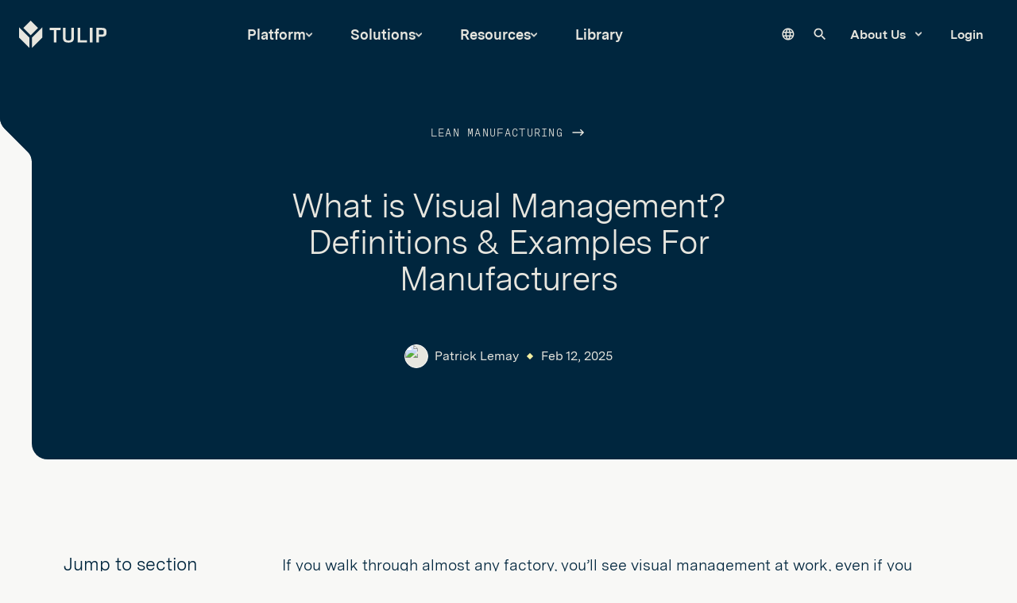

--- FILE ---
content_type: text/html; charset=UTF-8
request_url: https://tulip.co/blog/visual-management/?
body_size: 34759
content:
	
	

<!DOCTYPE html>
<html lang="en-US">
	<head>
					<meta http-equiv="X-UA-Compatible" content="IE=edge"/>
<meta charset="utf-8"/>
<meta name="viewport" content="width=device-width, initial-scale=1, maximum-scale=1">

<link rel="apple-touch-icon" sizes="180x180" href="/static/dist/img/favicon/apple-touch-icon.png">
<link rel="icon" type="image/png" sizes="32x32" href="/static/dist/img/favicon/favicon-32x32.png">
<link rel="icon" type="image/png" sizes="16x16" href="/static/dist/img/favicon/favicon-16x16.png">
<link rel="manifest" href="/static/dist/img/favicon/site.webmanifest">
<link rel="mask-icon" href="/static/dist/img/favicon/safari-pinned-tab.svg" color="#121C2E">
<link rel="shortcut icon" href="/static/dist/img/favicon/favicon.ico">
<meta name="msapplication-TileImage" content="/static/dist/img/favicon/mstile-144x144.png" />
<meta name="facebook-domain-verification" content="xfoy7a6peqjtl47r8pt8nck98wk43y" />

<script>!function(){window.semaphore=window.semaphore||[],window.ketch=function(){window.semaphore.push(arguments)};var e=document.createElement("script");e.type="text/javascript",e.src="https://global.ketchcdn.com/web/v3/config/tulip/website_smart_tag/boot.js",e.defer=e.async=!0,document.getElementsByTagName("head")[0].appendChild(e)}();</script>

<script src="https://fast.wistia.com/assets/external/E-v1.js" async></script>

<!-- Intellimize start -->
<style>.anti-flicker, .anti-flicker * {visibility: hidden !important; opacity: 0 !important;}</style>
<script>(function(e,t,p){var n=document.documentElement,s={p:[],r:[]},u={p:s.p,r:s.r,push:function(e){s.p.push(e)},ready:function(e){s.r.push(e)}};e.intellimize=u,n.className+=" "+p,setTimeout(function(){n.className=n.className.replace(RegExp(" ?"+p),"")},t)})(window, 4000, 'anti-flicker')</script>
<link rel="preload" href="https://cdn.intellimize.co/snippet/117963936.js" as="script">
<script
  type="text/plain"
  data-purposes="personalization"
  data-ketch-id="load-intellimize"
  src="https://cdn.intellimize.co/snippet/117963936.js"
  async
  onerror="document.documentElement.className = document.documentElement.className.replace(RegExp(' ?anti-flicker'), '');"
></script>
<link rel="preconnect" href="https://api.intellimize.co" crossorigin>
<link rel="preconnect" href="https://117963936.intellimizeio.com">
<link rel="preconnect" href="https://log.intellimize.co" crossorigin>
<!-- Intellimize end -->

<script
  async
  type="text/plain"
  data-purposes="analytics"
  src="https://js.qualified.com/qualified.js?token=rShtvrE2ygLYr4zN"
  data-ketch-id="load-qualified"
></script>

<link href="https://tulip.co/blog/visual-management" hreflang="en" rel="alternate">
<link href="https://tulip.co/de/blog/visual-management" hreflang="de" rel="alternate">
<link href="https://tulip.co/es/blog/visual-management" hreflang="es" rel="alternate">
<link href="https://tulip.co/fr/blog/visual-management" hreflang="fr" rel="alternate">
<script type="text/javascript" src="https://cdn.weglot.com/weglot.min.js"></script>
<script>
  Weglot.initialize({
      api_key: 'wg_86a1693142e4bd84f1390b46298dd9704'
  });
</script>

  <link rel="stylesheet" href="https://tulip.co/static/dist/tulip/main.0576d144a4b978a23aad.css">
						<title>What is Visual Management? Definitions &amp; Examples For… | Tulip</title>
<script>/* Google gtag.js script did not render */
</script><meta name="generator" content="SEOmatic">
<meta name="keywords" content="Digital Transformation,Industrial Operations,Frontline Operations Platform">
<meta name="description" content="Learn about Visual Management and how it&#039;s used to translate shop floor processes and production statuses into easy-to-understand visual overviews.">
<meta name="referrer" content="no-referrer-when-downgrade">
<meta name="robots" content="all">
<meta content="/tulipinterfaces" property="fb:profile_id">
<meta content="en_US" property="og:locale">
<meta content="Tulip" property="og:site_name">
<meta content="website" property="og:type">
<meta content="https://tulip.co/blog/visual-management/" property="og:url">
<meta content="What is Visual Management? Definitions &amp; Examples For Manufacturers" property="og:title">
<meta content="Learn about Visual Management and how it&#039;s used to translate shop floor processes and production statuses into easy-to-understand visual overviews." property="og:description">
<meta content="https://d1g11qfvmedxbq.cloudfront.net/uploads/_1200x630_crop_center-center_82_none/Default-Opengraph.png?mtime=1679950381" property="og:image">
<meta content="1200" property="og:image:width">
<meta content="630" property="og:image:height">
<meta content="Tulip is the new, smart way to optimize processes for manufacturers and industrial operations." property="og:image:alt">
<meta content="https://www.instagram.com/tulipinterfaces/" property="og:see_also">
<meta content="https://www.youtube.com/channel/UC9KlRSrYUHXYDDLIYh0WjkQ" property="og:see_also">
<meta content="https://www.linkedin.com/company/tulip-interfaces/" property="og:see_also">
<meta content="https://www.facebook.com/tulipinterfaces/" property="og:see_also">
<meta content="https://twitter.com/tulipinterfaces" property="og:see_also">
<meta name="twitter:card" content="summary_large_image">
<meta name="twitter:site" content="@tulipinterfaces">
<meta name="twitter:creator" content="@tulipinterfaces">
<meta name="twitter:title" content="What is Visual Management? Definitions &amp; Examples For Manufacturers">
<meta name="twitter:description" content="Learn about Visual Management and how it&#039;s used to translate shop floor processes and production statuses into easy-to-understand visual overviews.">
<meta name="twitter:image" content="https://d1g11qfvmedxbq.cloudfront.net/uploads/_800x418_crop_center-center_82_none/Default-Opengraph.png?mtime=1679950381">
<meta name="twitter:image:width" content="800">
<meta name="twitter:image:height" content="418">
<meta name="twitter:image:alt" content="Tulip is the new, smart way to optimize processes for manufacturers and industrial operations.">
<link href="https://tulip.co/blog/visual-management/" rel="canonical">
<link href="https://tulip.co/" rel="home">
<link type="text/plain" href="https://tulip.co/humans.txt" rel="author"></head>
	<body data-theme="light" class="article-align-center topper-theme article-page  theme--light">
		<!-- Google Tag Manager (noscript) -->
		<noscript>
			<iframe src="https://www.googletagmanager.com/ns.html?id=GTM-WSZNN7S" height="0" width="0" style="display:none;visibility:hidden">
			</iframe>
		</noscript>
		<!-- End Google Tag Manager (noscript) -->
		<div class="page">
			<a href="#content" class="skip-to-content" tabindex="0">Skip to content</a>

			
<svg display="none" width="0" height="0" version="1.1" xmlns="http://www.w3.org/2000/svg" xmlns:xlink="http://www.w3.org/1999/xlink">
	<defs>
				<symbol id="logo" viewbox="0 0 126 40">
			<path d="M53.927 31.3709V13.5602H59.757L60.136 10.3975H44.1035V13.5602H50.0501V31.3709H53.927ZM71.8542 31.6332C76.562 31.6332 79.1417 29.5198 79.1417 24.5498V10.3975H75.3377V24.4915C75.3377 26.8963 74.8421 28.587 71.621 28.587H70.7611C67.5401 28.587 67.0154 26.8963 67.0154 24.4915V10.3975H63.2404V24.5498C63.2404 29.5198 65.8202 31.6332 70.5279 31.6332H71.8542ZM98.0309 31.3709V28.2372H88.1636V10.3975H84.3887V31.3709H98.0309ZM105.872 31.3709V10.3975H102.024V31.3709H105.872ZM115.215 31.3709V23.136H119.412C124.062 23.136 126 21.5619 126 17.685V16.1109C126 11.7384 124.266 10.3975 119.237 10.3975H111.367V31.3709H115.215ZM122.123 17.5684C122.123 19.4485 121.657 20.0024 118.961 20.0024H115.142V13.4728H118.961C121.715 13.4728 122.123 14.1141 122.123 16.1109V17.5684Z" fill="currentColor"/>
			<path d="M27.3134 10.5293L16.7841 21.0428L6.25488 10.5293L16.7998 0L27.3134 10.5293Z" fill="currentColor"/>
			<path d="M33.5679 9.55469V24.4371L18.6855 39.3195V24.4371L33.5679 9.55469Z" fill="currentColor"/>
			<path d="M14.8824 24.4183V39.3007L0 24.4183V9.53589L14.8824 24.4183Z" fill="currentColor"/>
		</symbol>

		<svg id="logo-icon" viewbox="0 0 34 40">
			<path d="M33.4228 9.50977V24.323L18.6095 39.1362V24.323L33.4228 9.50977Z" fill="currentColor"/>
			<path d="M14.8133 24.323V39.1362L0 24.323V9.50977L14.8133 24.323Z" fill="currentColor"/>
			<path d="M27.1902 10.4769L16.7055 20.9498L6.23254 10.4769L16.7173 0L27.1902 10.4769Z" fill="currentColor"/>
		</svg>

		
		<symbol id="topper-notch" viewbox="0 0 42 152">
			<path d="M41 0H40H1H0V96.5C0 101.6 2 106.3 5.6 109.9L35 139.4C38.2 142.6 40 146.9 40 151.4H41H42V0H41Z"/>
			<path d="M35.7 138.7L6.3 109.3C2.9 105.9 1 101.3 1 96.6V0H0V96.5C0 101.6 2 106.3 5.6 109.9L35 139.4C38.2 142.6 40 146.9 40 151.4H41C41 146.7 39.1 142.1 35.7 138.7Z" fill="currentColor"/>
		</symbol>

		<symbol id="notch-bottom" viewbox="0 0 51 109">
			<path d="M20 88.5L20.1 42.1C20.1 38.1 22.1 34.3 25.4 31.9L29.3 28.6L42 19.8C47.3 16.1 50.5 10 50.5 3.5C50.5 3.5 50.8 0.4 50.8 0V108.5H20H-1.14441e-05C11.1 108.5 20 99.6 20 88.5Z" fill="currentColor"/>
		</symbol>

		<symbol id="notch-bottom-small" viewbox="0 0 45 86" fill="none">
			<path d="M20 65.5L20.1 33.2C20.1 30 21.6 27 24.2 25.2L27.3 22.6L37.3 15.6C41.5 12.6 44 7.8 44 2.7C44 2.7 44.2 0.3 44.3 0V85.5H20.1H4.29999H-1.14441e-05C11 85.5 20 76.6 20 65.5Z" fill="currentColor"/>
		</symbol>

		<symbol id="form-notch" viewbox="0 0 40 154" fill="none">
			<path fill-rule="evenodd" clip-rule="evenodd" d="M20 0H40V153.14C40 147.921 37.9601 142.909 34.3156 139.174L5.68436 109.826C2.03993 106.091 0 101.079 0 95.86V20C0 8.95431 8.95431 0 20 0Z" fill="currentColor"/>
		</symbol>

		<symbol id="form-notch-outline" viewbox="0 0 147 562">
			<path fill-rule="evenodd" clip-rule="evenodd" d="M96.4414 3.05859H147V561.94C147 537.607 137.469 514.238 120.442 496.821L29.5577 403.856C12.5307 386.439 3 363.07 3 338.737V96.3082C3 44.8079 44.8351 3.05859 96.4414 3.05859Z"/>
			<path fill-rule="evenodd" clip-rule="evenodd" d="M147 0H97.2534C43.5418 0 0 43.5419 0 97.2535V338.052C0 363.429 9.91951 387.802 27.6412 405.966L117.729 498.307C133.763 514.741 142.738 536.792 142.738 559.753H147V551.492C146.368 544.429 144.93 537.499 142.738 530.831C138.367 517.533 130.997 505.275 121.044 495.072L30.956 402.732C14.0783 385.433 4.63112 362.221 4.63112 338.052V97.2535C4.63112 46.0996 46.0995 4.63112 97.2534 4.63112H147V0Z" fill="currentColor"/>
		</symbol>

				<symbol id="shape-octagon" viewbox="0 0 22 19" fill="none" xmlns="http://www.w3.org/2000/svg">
			<path d="M16.0671 18.25L21.1334 9.5L16.0671 0.75H5.93197L0.866608 9.5L5.93197 18.25H16.0671Z" stroke="currentColor" stroke-width="1.5"/>
		</symbol>

		<symbol id="shape-diamond" viewbox="0 0 20 20" fill="none">
			<path d="M10.0053 1.06076L18.9393 10.0015L9.99468 18.9394L1.06066 10.0021L10.0053 1.06076Z" stroke="currentColor" stroke-width="1.5"/>
		</symbol>

		<symbol id="shape-triangle" viewbox="0 0 18 15" fill="none">
			<path d="M1.20577 14.5L9 1L16.7942 14.5H1.20577Z" stroke="currentColor" stroke-width="1.5"/>
		</symbol>

		<symbol id="shape-x" viewbox="0 0 30 30">
			<path d="M3.28651 0.563876C2.53468 -0.187959 1.31571 -0.187958 0.563877 0.563875C-0.187958 1.31571 -0.187959 2.53468 0.563876 3.28651L12.2774 15L0.56389 26.7135C-0.187945 27.4653 -0.187945 28.6843 0.563889 29.4361C1.31572 30.188 2.53469 30.188 3.28653 29.4361L15 17.7226L26.7128 29.4355C27.4647 30.1873 28.6836 30.1873 29.4355 29.4355C30.1873 28.6836 30.1873 27.4647 29.4355 26.7128L17.7226 15L29.4355 3.28716C30.1873 2.53532 30.1873 1.31636 29.4355 0.564521C28.6837 -0.187313 27.4647 -0.187313 26.7129 0.564521L15 12.2774L3.28651 0.563876Z" />
		</symbol>

				<svg id="caret-down" viewbox="0 0 24 24" fill="currentColor">
			<path d="M0 7.33l2.829-2.83 9.175 9.339 9.167-9.339 2.829 2.83-11.996 12.17z"/>
		</svg>

		<symbol id="plus-icon" viewbox="0 0 12 12">
			<rect y="5" width="12" height="2" rx="1" fill="#FF876C"/>
			<rect x="5" y="12" width="12" height="2" rx="1" transform="rotate(-90 5 12)" fill="#FF876C"/>
		</symbol>

		<symbol id="arrow-icon" viewbox="0 0 12 8">
			<path fill-rule="evenodd" clip-rule="evenodd" d="M7.46197 1.42125L8.31635 0.578613L11.6907 3.99993L8.31635 7.42125L7.46197 6.57861L9.41351 4.5999H-5.62668e-05V3.3999H9.41344L7.46197 1.42125Z" fill="currentColor"/>
		</symbol>

		<symbol id="mini-arrow-icon" viewbox="0 0 12 12">
			<rect y="5" width="12" height="2" rx="1" fill="currentColor"/>
			<path fill-rule="evenodd" clip-rule="evenodd" d="M5.29289 0.292893C5.68342 -0.0976311 6.31658 -0.0976311 6.70711 0.292893L11.7071 5.29289C12.0976 5.68342 12.0976 6.31658 11.7071 6.70711L6.70711 11.7071C6.31658 12.0976 5.68342 12.0976 5.29289 11.7071C4.90237 11.3166 4.90237 10.6834 5.29289 10.2929L9.58579 6L5.29289 1.70711C4.90237 1.31658 4.90237 0.683417 5.29289 0.292893Z" fill="currentColor"/>
		</symbol>

		<svg id="down-arrow-icon" viewbox="0 0 14 60">
			<path fill-rule="evenodd" clip-rule="evenodd" d="M0.541018 52.9596L6.54102 58.9596L7.00064 59.4193L7.46026 58.9596L13.4603 52.9596L12.541 52.0404L7.65 56.9314L7.65 -3.10744e-07L6.35 -2.53919e-07L6.35 56.9301L1.46026 52.0404L0.541018 52.9596Z" fill="currentColor"/>
		</svg>

		<symbol id="prev-arrow-icon" viewbox="0 0 31 18">
			<path fill-rule="evenodd" clip-rule="evenodd" d="M9.2516 0.443604L1.43556 8.3685L0.886719 8.92498L1.43556 9.48147L9.2516 17.4064L10.3801 16.2934L3.96348 9.78743L30.6705 9.71738L30.6663 8.13241L3.82513 8.20281L10.3801 1.55658L9.2516 0.443604Z" fill="currentColor"/>
		</symbol>

		<symbol id="next-arrow-icon" viewbox="0 0 30 18">
			<path fill-rule="evenodd" clip-rule="evenodd" d="M21.4168 17.4064L29.2329 9.48147L29.7817 8.92498L29.2329 8.3685L21.4168 0.443604L20.2883 1.55658L26.774 8.13258H0V9.71756H26.7738L20.2883 16.2934L21.4168 17.4064Z" fill="currentColor"/>
		</symbol>

		<symbol id="diagonal-arrow" viewBox="0 0 20 20" >
			<path d="M7.91667 3.75V5.41667H13.4083L3.75 15.075L4.925 16.25L14.5833 6.59167V12.0833H16.25V3.75H7.91667Z" fill="currentColor"/>
		</symbol>

		<svg id="search-icon" viewbox="0 0 20 20">
			<path fill-rule="evenodd" clip-rule="evenodd" d="M2 9C2 5.13401 5.13401 2 9 2C12.866 2 16 5.13401 16 9C16 12.866 12.866 16 9 16C5.13401 16 2 12.866 2 9ZM9 0C4.02944 0 0 4.02944 0 9C0 13.9706 4.02944 18 9 18C11.125 18 13.078 17.2635 14.6177 16.0319L18.2929 19.7071C18.6834 20.0976 19.3166 20.0976 19.7071 19.7071C20.0976 19.3166 20.0976 18.6834 19.7071 18.2929L16.0319 14.6177C17.2635 13.078 18 11.125 18 9C18 4.02944 13.9706 0 9 0Z" fill="currentColor"/>
		</svg>

		<svg id="search-icon-2" viewBox="0 0 16 16">
			<path fill-rule="evenodd" clip-rule="evenodd" d="M10.5256 10.059H11.2033L15.0279 13.8922 13.75 15.1701 9.9168 11.3454V10.6679L9.6851 10.4277C8.7075 11.2683 7.4381 11.7742 6.0574 11.7742 2.9785 11.7742.4828 9.2785.4828 6.1996.4828 3.1208 2.9785.625 6.0574.625 9.1363.625 11.632 3.1208 11.632 6.1996 11.632 7.5804 11.126 8.8498 10.2855 9.8274L10.5256 10.059ZM2.1981 6.1996C2.1981 8.3351 3.9219 10.059 6.0574 10.059 8.1929 10.059 9.9168 8.3351 9.9168 6.1996 9.9168 4.0641 8.1929 2.3403 6.0574 2.3403 3.9219 2.3403 2.1981 4.0641 2.1981 6.1996Z" fill="currentColor"/>
		</svg>

		<svg id="close-icon" viewBox="0 0 12 12">
			<path d="M11.6874 1.81242L10.5815 0.706543L6.1972 5.09086L1.81292 0.706543L0.707031 1.81242L5.09135 6.19677L0.707031 10.5811L1.81292 11.687L6.1972 7.30257L10.5815 11.687L11.6874 10.5811L7.3031 6.19677L11.6874 1.81242Z" fill="currentColor"/>
		</svg>

		<svg id="language-globe" viewBox="0 0 17 16" fill="none">
			<path d="M11.8742 9.6C11.9382 9.072 11.9862 8.544 11.9862 8C11.9862 7.456 11.9382 6.928 11.8742 6.4H14.5782C14.7062 6.912 14.7862 7.448 14.7862 8C14.7862 8.552 14.7062 9.088 14.5782 9.6M10.4582 14.048C10.9382 13.16 11.3062 12.2 11.5622 11.2H13.9222C13.1542 12.52 11.9302 13.544 10.4582 14.048ZM10.2582 9.6H6.51423C6.43423 9.072 6.38623 8.544 6.38623 8C6.38623 7.456 6.43423 6.92 6.51423 6.4H10.2582C10.3302 6.92 10.3862 7.456 10.3862 8C10.3862 8.544 10.3302 9.072 10.2582 9.6ZM8.38623 14.368C7.72223 13.408 7.18623 12.344 6.85823 11.2H9.91423C9.58623 12.344 9.05023 13.408 8.38623 14.368ZM5.18623 4.8H2.85023C3.61023 3.472 4.84223 2.448 6.30623 1.952C5.82623 2.84 5.46623 3.8 5.18623 4.8ZM2.85023 11.2H5.18623C5.46623 12.2 5.82623 13.16 6.30623 14.048C4.84223 13.544 3.61023 12.52 2.85023 11.2ZM2.19423 9.6C2.06623 9.088 1.98623 8.552 1.98623 8C1.98623 7.448 2.06623 6.912 2.19423 6.4H4.89823C4.83423 6.928 4.78623 7.456 4.78623 8C4.78623 8.544 4.83423 9.072 4.89823 9.6M8.38623 1.624C9.05023 2.584 9.58623 3.656 9.91423 4.8H6.85823C7.18623 3.656 7.72223 2.584 8.38623 1.624ZM13.9222 4.8H11.5622C11.3062 3.8 10.9382 2.84 10.4582 1.952C11.9302 2.456 13.1542 3.472 13.9222 4.8ZM8.38623 0C3.96223 0 0.38623 3.6 0.38623 8C0.38623 10.1217 1.22909 12.1566 2.72938 13.6569C3.47224 14.3997 4.35416 14.989 5.32476 15.391C6.29537 15.7931 7.33566 16 8.38623 16C10.508 16 12.5428 15.1571 14.0431 13.6569C15.5434 12.1566 16.3862 10.1217 16.3862 8C16.3862 6.94943 16.1793 5.90914 15.7773 4.93853C15.3752 3.96793 14.786 3.08601 14.0431 2.34315C13.3002 1.60028 12.4183 1.011 11.4477 0.608964C10.4771 0.206926 9.43681 0 8.38623 0V0Z" fill="currentColor"/>
		</svg>

		<symbol id="play-icon" viewbox="0 0 12 17" fill="none">
			<path d="M11.3427 7.28892L2.38503 0.742903C1.39395 0.0186568 0 0.726488 0 1.95399V15.046C0 16.2735 1.39395 16.9813 2.38502 16.2571L11.3427 9.71109C12.1627 9.11188 12.1627 7.88812 11.3427 7.28892Z" fill="currentColor"/>
		</symbol>

		<symbol id="checkmark-icon" viewbox="0 0 12 9" fill="none">
			<path d="M1 3.7L4.54839 7L11 1" stroke="currentColor" stroke-width="2" stroke-linecap="round"/>
		</symbol>

		<symbol id="easy-to-use-icon" viewbox="0 0 54 38">
			<path d="M32.0001 19.5001C31.9001 19.5001 31.9001 19.5001 31.8001 19.4001L31.7001 19.3001L31.6001 19.2001C31.6001 19.2001 31.6001 19.1001 31.6001 19.0001V18.9001C31.6001 18.8001 31.7001 18.7001 31.8001 18.7001C31.9001 18.6001 32.0001 18.6001 32.1001 18.6001C32.2001 18.6001 32.3001 18.6001 32.4001 18.7001C32.5001 18.8001 32.5001 18.9001 32.5001 19.0001C32.5001 19.0001 32.5001 19.0001 32.5001 19.1001V19.2001L32.4001 19.3001C32.3001 19.4001 32.3001 19.4001 32.2001 19.4001L32.0001 19.5001Z" fill="currentColor"/>
			<path d="M53.7 23.7C53.7 23.6 53.5999 23.6 53.5 23.5L38.7999 15C38.6999 15 38.6999 15 38.5999 15C38.4999 15 38.5 15 38.4 15L32.7999 17.5C32.4999 17.6 32.2 17.8 32 18.1C31.8 18.4 31.7 18.7 31.6 19.1C31.6 19.2 31.6 19.3 31.7 19.4V21.7V21.8C31.7 21.9 31.7 22 31.7 22.1C31.7 22.2 31.6999 22.2 31.7999 22.3C31.7999 22.4 31.9 22.5 32 22.6C32 22.7 32.0999 22.7 32.0999 22.7C32.1999 22.8 32.3 22.9 32.4 23L32.5 23.1C32.6 23.2 32.8 23.2 32.9 23.3C32.2 23.5 31.2999 23.7 30.2999 23.7C28.4999 23.8 28.5 23.2 28.4 22.5V22.3C28.4 22.1 28.3 21.9 28.2 21.8C28.1 21.7 27.9 21.5 27.7 21.5C27.4 21.4 27 21.3 26.6 21.3C26.2 21.3 25.9 21.4 25.6 21.6L20.4 25.4C20.4 25.4 20.3999 25.5 20.2999 25.5C20.2999 25.5 20.3 25.5 20.2 25.6V25.7C20.2 25.7 20.2 25.7 20.2 25.8V28.6C20.2 28.7 20.1999 28.7 20.2999 28.8C20.2999 28.9 20.4 28.9 20.5 29L35.2 37.5C35.3 37.5 35.3 37.6 35.4 37.6C35.5 37.6 35.4999 37.6 35.5999 37.5L53.7 27.1C53.7999 27.1 53.8 27 53.9 26.9C54 26.8 54 26.8 54 26.7V24C53.7 23.9 53.7 23.8 53.7 23.7ZM51.7 24.4L35.2999 33.9L22.2999 26.4L21.2999 25.8L26 22.4C26.2 22.3 26.4 22.2 26.6 22.2C26.8 22.2 27 22.2 27.2 22.3C27.4 22.4 27.4 22.5 27.4 22.5V22.7C27.4999 23.7 27.8 24.7 30.2 24.6C33.2 24.5 35.9 23.3 36.2 22V21.9V21.8V21.7C36.2 21.3 35.8999 20.9 35.0999 20.5H35C34.8 20.4 34.5999 20.3 34.2999 20.3C34.2999 20.3 34.3 20.3 34.2 20.3C33.8 20.2 33.3999 20.1 33.0999 20L32.9 19.9H32.7999C32.5999 19.8 32.4 19.7 32.2999 19.5V19.4V19.3C32.2999 19.1 32.6 18.8 33 18.6L38.4 16.2L52.2999 24.2L51.7 24.4Z" fill="currentColor"/>
			<path d="M33.6 8.7C33.6 8.6 33.5 8.6 33.5 8.5C33.5 8.5 33.4 8.5 33.3 8.5L18.7 0.1C18.6 0 18.6 0 18.5 0C18.4 0 18.4 0 18.3 0.1L0.3 10.5C0.3 10.5 0.3 10.5 0.2 10.5C0.1 10.5 0.1 10.6 0 10.7C0 10.7 0 10.8 0 10.9V13.7C0 13.8 0 13.8 0.1 13.9C0.1 14 0.2 14 0.3 14.1L15 22.6C15.1 22.6 15.1 22.6 15.2 22.7C15.3 22.7 15.4 22.7 15.5 22.6L20.7 18.8C20.9 18.7 21.1 18.6 21.3 18.6C21.5 18.6 21.7 18.6 21.9 18.7C22.1 18.8 22.1 18.9 22.1 18.9V19.1C22.1 19.2 22.1 19.3 22.2 19.5V19.6C22.2 19.7 22.2 19.8 22.3 19.8C22.5 20.5 23.1 21.1 25 21.1C28.1 21 30.8 19.7 31 18.4V18.3V15.4C31 15 30.7 14.4 29.7 14L33.5 12.3C33.6 12.3 33.6 12.2 33.7 12.1C33.7 12 33.8 12 33.8 11.9V8.9C33.6 8.8 33.6 8.7 33.6 8.7ZM0.8 11.6L14.7 19.6V21.3V21.4L0.8 13.4V11.6ZM21.2 17.6C20.8 17.6 20.5 17.7 20.2 17.9L15.6 21.3V19.6L20.6 15.9C20.8 15.8 21 15.7 21.2 15.7C21.4 15.7 21.6 15.7 21.8 15.8C22 15.9 22 16 22 16V16.2C22 16.4 22.1 16.6 22.1 16.7V17.8C21.9 17.6 21.5 17.6 21.2 17.6ZM24.9 20C23.6 20 23.2 19.8 23.1 19.3V17.8C23.5 18 24.1 18.1 24.9 18.1C25.4 18.1 25.8 18 26.2 18H26.3C27.9 17.8 29.2 17.3 30 16.6V18C30 18.6 28 19.9 24.9 20ZM28.3 13.4C28.1 13.3 28 13.3 27.8 13.2C27.3 13 27 12.8 27 12.5C27 12.2 27.3 12 27.7 11.8L32.7 9.6V11.5L28.3 13.4Z" fill="currentColor"/>
		</symbol>

		<svg id="thin-arrow-icon" viewbox="0 0 43 14">
			<path fill-rule="evenodd" clip-rule="evenodd" d="M40.7928 7.49999L35.6464 12.6464L36.3535 13.3535L42.707 6.99999L36.3535 0.646439L35.6464 1.35355L40.7928 6.49999L-2.99577e-07 6.49997L-2.55868e-07 7.49997L40.7928 7.49999Z" fill="currentColor"/>
		</svg>

		<svg id="dollar-sign" viewbox="0 0 12 18" fill="none" xmlns="http://www.w3.org/2000/svg">
			<path d="M6.39 7.9C4.12 7.31 3.39 6.7 3.39 5.75C3.39 4.66 4.4 3.9 6.09 3.9C7.87 3.9 8.53 4.75 8.59 6H10.8C10.73 4.28 9.68 2.7 7.59 2.19V0H4.59V2.16C2.65 2.58 1.09 3.84 1.09 5.77C1.09 8.08 3 9.23 5.79 9.9C8.29 10.5 8.79 11.38 8.79 12.31C8.79 13 8.3 14.1 6.09 14.1C4.03 14.1 3.22 13.18 3.11 12H0.910004C1.03 14.19 2.67 15.42 4.59 15.83V18H7.59V15.85C9.54 15.48 11.09 14.35 11.09 12.3C11.09 9.46 8.66 8.49 6.39 7.9Z" fill="currentColor"/>
		</svg>

		<symbol id="review-star">
			<g clip-path="url(#clip0_55_2489)">
				<path d="M12.3787 0.703125C12.1716 0.273437 11.7341 0 11.2537 0C10.7732 0 10.3396 0.273437 10.1287 0.703125L7.61695 5.87109L2.00758 6.69922C1.53883 6.76953 1.1482 7.09766 1.00367 7.54687C0.859138 7.99609 0.976326 8.49219 1.31226 8.82422L5.38258 12.8516L4.42164 18.543C4.34351 19.0117 4.53883 19.4883 4.92554 19.7656C5.31226 20.043 5.82398 20.0781 6.24586 19.8555L11.2576 17.1797L16.2693 19.8555C16.6912 20.0781 17.2029 20.0469 17.5896 19.7656C17.9763 19.4844 18.1716 19.0117 18.0935 18.543L17.1287 12.8516L21.199 8.82422C21.5349 8.49219 21.656 7.99609 21.5076 7.54687C21.3591 7.09766 20.9724 6.76953 20.5037 6.69922L14.8904 5.87109L12.3787 0.703125Z" fill="#FFC700"/>
			</g>
			<defs>
				<clipPath id="clip0_55_2489">
					<rect width="22.5" height="20" fill="white"/>
				</clipPath>
			</defs>
		</symbol>

				<symbol id="arena" viewbox="0 0 30 30">
			<path fill="currentColor" d="M21.0557656,7.6035181 C21.2640657,7.6035181 21.4652174,7.82245762 21.5034529,8.08993954 L21.5034529,8.08993954 L22.1231997,12.4895101 C22.1607702,12.7571583 22.3968325,12.8944734 22.6473578,12.7937313 L22.6473578,12.7937313 L26.7684746,11.1522667 C27.0188337,11.0525221 27.3094231,11.1153612 27.41349,11.2919093 C27.5173907,11.468956 27.4284517,11.7504022 27.2156631,11.9169758 L27.2156631,11.9169758 L23.7498688,14.6400049 C23.5377452,14.8067447 23.5377452,15.0797126 23.7498688,15.2459537 L23.7498688,15.2459537 L27.2156631,17.9701465 C27.4282855,18.1367201 27.516892,18.4349566 27.4126588,18.6321186 C27.3085919,18.829613 27.01767,18.9092425 26.7683083,18.8088328 L26.7683083,18.8088328 L22.6837646,17.1686982 C22.433738,17.0686211 22.2003355,17.2049388 22.1644275,17.4725869 L22.1644275,17.4725869 L21.5742716,21.9105592 C21.5388622,22.1778749 21.3052935,22.3964819 21.0555994,22.3964819 C20.8065702,22.3964819 20.5730015,22.1777086 20.5377584,21.9105592 L20.5377584,21.9105592 L19.9476025,17.4725869 C19.9118606,17.2049388 19.6781257,17.0684548 19.4280991,17.1686982 L19.4280991,17.1686982 L15.4117142,18.7809043 C15.1611889,18.8816464 14.7515708,18.8816464 14.5012117,18.7809043 L14.5012117,18.7809043 L10.4841619,17.1686982 C10.2344678,17.0686211 10.0000678,17.2049388 9.96515722,17.4725869 L9.96515722,17.4725869 L9.37500133,21.9105592 C9.3392595,22.1778749 9.10569076,22.3964819 8.85632912,22.3964819 C8.60663499,22.3964819 8.3732325,22.1777086 8.3376569,21.9105592 L8.3376569,21.9105592 L7.74849846,17.4725869 C7.71342159,17.2049388 7.4800191,17.0684548 7.22899504,17.1686982 L7.22899504,17.1686982 L3.14495007,18.8088328 C2.89475722,18.9092425 2.60466651,18.8297792 2.50043335,18.6319523 C2.3966989,18.4344579 2.48480668,18.1362214 2.69759529,17.9696478 L2.69759529,17.9696478 L6.16372211,15.2462862 C6.37601199,15.0798788 6.37601199,14.806911 6.16372211,14.6401712 L6.16372211,14.6401712 L2.69759529,11.917142 C2.48547165,11.7509009 2.39686514,11.4692885 2.50076583,11.2920755 C2.60483275,11.1156937 2.89492346,11.0525221 3.14544879,11.1527655 L3.14544879,11.1527655 L7.26639929,12.7938976 C7.51709086,12.8943072 7.75298697,12.7573245 7.79055746,12.4896764 L7.79055746,12.4896764 L8.41063674,8.0897733 C8.44804099,7.82245762 8.64935896,7.6035181 8.85749281,7.6035181 C9.06496169,7.6035181 9.26578093,7.82245762 9.30401639,8.0897733 L9.30401639,8.0897733 L9.92326446,12.4896764 C9.96083495,12.7573245 10.1968973,12.8943072 10.4475889,12.7938976 L10.4475889,12.7938976 L14.5012117,11.1796965 C14.7519033,11.0796194 15.1613551,11.0796194 15.4127117,11.1796965 L15.4127117,11.1796965 L19.4656695,12.7938976 C19.7165273,12.8943072 19.9522572,12.7573245 19.9901602,12.4896764 L19.9901602,12.4896764 L20.6102395,8.0897733 C20.6474775,7.82245762 20.848463,7.6035181 21.0557656,7.6035181 Z M15.3422254,12.2685757 C15.130268,12.1015034 14.7829904,12.1015034 14.5711992,12.2685757 L14.5711992,12.2685757 L11.5123631,14.6779079 C11.3005719,14.8449802 11.3022343,15.1159532 11.5156879,15.2805318 L11.5156879,15.2805318 L14.5688719,17.6303497 C14.7818267,17.7949284 15.1322629,17.7949284 15.3458827,17.6303497 L15.3458827,17.6303497 L18.3980692,15.2805318 C18.611689,15.1157869 18.6133514,14.8448139 18.4010616,14.6779079 L18.4010616,14.6779079 Z"/>
		</symbol>

		<symbol id="email" viewbox="0 0 30 30">
			<path fill="currentColor" d="M5.19222801,8.75771961 C5.05693776,8.75771961 4.94832557,8.86633181 4.94832557,9.00162205 L4.94832557,9.72571961 L14.9483256,16.9359635 L24.9483256,9.72571961 L24.9483256,9.00162205 C24.9483256,8.86633181 24.8397134,8.75771961 24.7044231,8.75771961 L5.19222801,8.75771961 Z M4.94832557,11.2193536 L4.94832557,20.9983779 C4.94832557,21.1336682 5.05693776,21.2422804 5.19222801,21.2422804 L24.7044231,21.2422804 C24.8397134,21.2422804 24.9483256,21.1336682 24.9483256,20.9983779 L24.9483256,11.2193536 L15.2302768,18.2239877 C15.0616402,18.3430804 14.8348865,18.3430804 14.6662524,18.2239877 L4.94832557,11.2193536 Z"/>
		</symbol>

		<symbol id="facebook" viewbox="0 0 30 30">
			<path fill="currentColor" d="M12.75,12 L10.5,12 L10.5,15 L12.75,15 L12.75,24 L16.5,24 L16.5,15 L19.2315,15 L19.5,12 L16.5,12 L16.5,10.74975 C16.5,10.0335 16.644,9.75 17.33625,9.75 L19.5,9.75 L19.5,6 L16.644,6 C13.947,6 12.75,7.18725 12.75,9.46125 L12.75,12 Z"/>
		</symbol>

		<symbol id="github" viewbox="0 0 30 30">
			<path fill="currentColor" d="M15,4.7599911 C9.19875,4.7599911 4.5,9.4613661 4.5,15.2599911 C4.5,19.9001161 7.50825,23.8349911 11.679375,25.2218661 C12.204375,25.3207411 12.396875,24.9961161 12.396875,24.7169911 C12.396875,24.4676161 12.388125,23.8069911 12.38375,22.9319911 C9.463,23.5654911 8.847,21.5232411 8.847,21.5232411 C8.36925,20.3113661 7.678875,19.9876161 7.678875,19.9876161 C6.72775,19.3366161 7.752375,19.3497411 7.752375,19.3497411 C8.80675,19.4232411 9.360625,20.4312411 9.360625,20.4312411 C10.296875,22.0368661 11.8185,21.5731161 12.41875,21.3044911 C12.51325,20.6254911 12.783625,20.1626161 13.08375,19.9001161 C10.751875,19.6376161 8.301,18.7346161 8.301,14.7113661 C8.301,13.5651161 8.707875,12.6288661 9.381625,11.8938661 C9.2635,11.6287411 8.909125,10.5612411 9.4735,9.1148661 C9.4735,9.1148661 10.352875,8.8331161 12.361,10.1911161 C13.201,9.9574911 14.0935,9.8419911 14.986,9.8367411 C15.8785,9.8419911 16.771,9.9574911 17.611,10.1911161 C19.606,8.8331161 20.485375,9.1148661 20.485375,9.1148661 C21.04975,10.5612411 20.695375,11.6287411 20.590375,11.8938661 C21.25975,12.6288661 21.666625,13.5651161 21.666625,14.7113661 C21.666625,18.7451161 19.21225,19.6332411 16.876,19.8913661 C17.2435,20.2063661 17.58475,20.8503661 17.58475,21.8338661 C17.58475,23.2391161 17.571625,24.3678661 17.571625,24.7091161 C17.571625,24.9847411 17.755375,25.3128661 18.2935,25.2078661 C22.494375,23.8306161 25.5,19.8931161 25.5,15.2599911 C25.5,9.4613661 20.798625,4.7599911 15,4.7599911"/>
		</symbol>

		<symbol id="instagram" viewbox="0 0 30 30">
			<path fill="currentColor" d="M15,4.5 C12.1475,4.5 11.791375,4.513125 10.671375,4.563 C9.553125,4.6155 8.791875,4.791375 8.1225,5.05125 C7.432125,5.319 6.845875,5.678625 6.26225,6.26225 C5.678625,6.845875 5.318125,7.43125 5.05125,8.1225 C4.791375,8.791875 4.614625,9.553125 4.563,10.671375 C4.5105,11.791375 4.5,12.1475 4.5,15 C4.5,17.8525 4.513125,18.208625 4.563,19.328625 C4.6155,20.446 4.791375,21.208125 5.05125,21.8775 C5.319,22.567 5.678625,23.154125 6.26225,23.73775 C6.845875,24.3205 7.43125,24.681875 8.1225,24.94875 C8.79275,25.20775 9.554,25.385375 10.671375,25.437 C11.791375,25.4895 12.1475,25.5 15,25.5 C17.8525,25.5 18.208625,25.486875 19.328625,25.437 C20.446,25.3845 21.208125,25.20775 21.8775,24.94875 C22.567,24.681 23.154125,24.3205 23.73775,23.73775 C24.3205,23.154125 24.681875,22.569625 24.94875,21.8775 C25.20775,21.208125 25.385375,20.446 25.437,19.328625 C25.4895,18.208625 25.5,17.8525 25.5,15 C25.5,12.1475 25.486875,11.791375 25.437,10.671375 C25.3845,9.554 25.20775,8.791 24.94875,8.1225 C24.681,7.432125 24.3205,6.845875 23.73775,6.26225 C23.154125,5.678625 22.569625,5.318125 21.8775,5.05125 C21.208125,4.791375 20.446,4.614625 19.328625,4.563 C18.208625,4.5105 17.8525,4.5 15,4.5 Z M15,6.39 C17.802625,6.39 18.136875,6.404 19.24375,6.452125 C20.2675,6.50025 20.823125,6.67 21.192375,6.81525 C21.684125,7.005125 22.032375,7.232625 22.401625,7.59925 C22.76825,7.96675 22.99575,8.315875 23.185625,8.807625 C23.329125,9.176875 23.500625,9.7325 23.547,10.75625 C23.596875,11.864 23.60825,12.1965 23.60825,15 C23.60825,17.8035 23.595125,18.136875 23.5435,19.24375 C23.490125,20.2675 23.3195,20.823125 23.175125,21.192375 C22.979125,21.684125 22.756,22.032375 22.3885,22.401625 C22.021875,22.76825 21.6675,22.99575 21.181,23.185625 C20.8135,23.329125 20.249125,23.500625 19.225375,23.547 C18.110625,23.596875 17.7825,23.60825 14.97375,23.60825 C12.164125,23.60825 11.836,23.595125 10.722125,23.5435 C9.6975,23.490125 9.133125,23.3195 8.765625,23.175125 C8.26775,22.979125 7.925625,22.756 7.559,22.3885 C7.190625,22.021875 6.95525,21.6675 6.7715,21.181 C6.627125,20.8135 6.457375,20.249125 6.404,19.225375 C6.364625,18.122875 6.350625,17.7825 6.350625,14.986875 C6.350625,12.190375 6.364625,11.849125 6.404,10.7335 C6.457375,9.70975 6.627125,9.14625 6.7715,8.77875 C6.95525,8.28 7.190625,7.93875 7.559,7.570375 C7.925625,7.20375 8.26775,6.9675 8.765625,6.784625 C9.133125,6.639375 9.68525,6.46875 10.709,6.41625 C11.824625,6.376875 12.15275,6.36375 14.960625,6.36375 L15,6.39 L15,6.39 Z M15,9.60825 C12.020625,9.60825 9.60825,12.02325 9.60825,15 C9.60825,17.979375 12.02325,20.39175 15,20.39175 C17.979375,20.39175 20.39175,17.97675 20.39175,15 C20.39175,12.020625 17.97675,9.60825 15,9.60825 Z M15,18.5 C13.06625,18.5 11.5,16.93375 11.5,15 C11.5,13.06625 13.06625,11.5 15,11.5 C16.93375,11.5 18.5,13.06625 18.5,15 C18.5,16.93375 16.93375,18.5 15,18.5 Z M21.86525,9.395625 C21.86525,10.09125 21.3,10.655625 20.60525,10.655625 C19.909625,10.655625 19.34525,10.090375 19.34525,9.395625 C19.34525,8.700875 19.9105,8.13649899 20.60525,8.13649899 C21.299125,8.135625 21.86525,8.700875 21.86525,9.395625 Z"/>
		</symbol>

		<symbol id="linkedin" viewbox="0 0 30 30">
			<path fill="currentColor" d="M23.6375751,22.75 L20.0622266,22.75 L20.0622266,17.1475477 C20.0622266,15.8115705 20.0350644,14.0923048 18.1991019,14.0923048 C16.3349711,14.0923048 16.0502712,15.5459847 16.0502712,17.048959 L16.0502712,22.75 L12.4749227,22.75 L12.4749227,11.2292092 L15.9094302,11.2292092 L15.9094302,12.7995859 L15.9557065,12.7995859 C16.4355718,11.8941797 17.6025398,10.9384732 19.3459497,10.9384732 C22.9685805,10.9384732 23.6385811,13.3227095 23.6385811,16.4262407 L23.6385811,22.75 L23.6375751,22.75 Z M8.4368111,9.65279641 C7.28593923,9.65279641 6.36141891,8.72123404 6.36141891,7.5753922 C6.36141891,6.43055637 7.28694524,5.5 8.4368111,5.5 C9.58365895,5.5 10.5132093,6.43055637 10.5132093,7.5753922 C10.5132093,8.72123404 9.58265294,9.65279641 8.4368111,9.65279641 Z M10.2295154,22.75 L6.64410684,22.75 L6.64410684,11.2292092 L10.2295154,11.2292092 L10.2295154,22.75 Z"/>
		</symbol>

		<symbol id="medium" viewbox="0 0 30 30">
			<path fill="currentColor" d="M22.9833468,9.23153259 C22.8522194,9.33133261 22.7873068,9.49565684 22.8148297,9.65812814 L22.8148297,20.3430503 C22.787771,20.5051334 22.8526349,20.6688807 22.9833468,20.7684674 L24.4646468,22.2226633 L24.4646468,22.5420207 L17.0145444,22.5420207 L17.0145444,22.2238417 L18.5488743,20.7331142 C18.6997147,20.5822738 18.6997147,20.5386715 18.6997147,20.3088755 L18.6997147,11.6709049 L14.4337592,22.5066675 L13.8563233,22.5066675 L8.88801712,11.6709049 L8.88801712,18.9336352 C8.84660153,19.238797 8.94785968,19.5460481 9.16259381,19.7667928 L11.1588724,22.1873101 L11.1588724,22.5066675 L5.5,22.5066675 L5.5,22.1884885 L7.49745705,19.7667928 C7.71063005,19.5456817 7.8059957,19.2363996 7.75435713,18.9336352 L7.75435713,10.5360665 C7.77821657,10.3027497 7.68934984,10.0720464 7.51513366,9.91502822 L5.74040191,7.77733672 L5.74040191,7.45915772 L11.2484339,7.45915772 L15.5061403,16.7959437 L19.2488681,7.45797928 L24.5,7.45797928 L24.5,7.77733672 L22.9833468,9.23153259 Z"/>
		</symbol>

		<symbol id="reddit" viewbox="0 0 30 30">
			<path fill="currentColor" d="M20.7268208,4.39713974 C21.5763333,4.39713974 22.2702666,5.08986859 22.2702666,5.93938117 C22.2613406,6.77184986 21.5938091,7.44723228 20.7615017,7.46589089 C19.9291942,7.4845495 19.2320672,6.83975991 19.1858445,6.00852754 L15.9791814,5.33311565 L14.9913761,9.95974884 C17.2435722,10.0461818 19.2883293,10.740115 20.7626287,11.7970667 C21.1429338,11.4155269 21.6640011,11.1908012 22.25298,11.1908012 C23.4482244,11.1908012 24.4187432,12.16132 24.4187432,13.3565644 C24.4187432,14.2406502 23.881624,15.002495 23.1716389,15.3494616 C23.2068719,15.5616567 23.2242195,15.7764361 23.2234987,15.9915351 C23.2234987,19.3179695 19.3587104,22.0048 14.5752631,22.0048 C9.79181583,22.0048 5.92702751,19.3179695 5.92702751,15.9915351 C5.92702751,15.7655746 5.94554886,15.5396142 5.98012204,15.332175 C5.1991423,14.9856181 4.69611314,14.2109822 4.69720809,13.3565644 C4.69720809,12.16132 5.66772861,11.1908012 6.86297305,11.1908012 C7.43466538,11.1908012 7.97178453,11.4328135 8.35332433,11.795832 C9.84367561,10.7055419 11.906954,10.03013 14.2110099,9.95974884 L15.3037695,4.79599651 C15.3298674,4.69657806 15.39133,4.61009142 15.4766355,4.55274945 C15.565328,4.50111828 15.6694999,4.482735 15.7705076,4.50088967 L19.3587104,5.26273452 C19.606341,4.73158437 20.1407938,4.3934513 20.7268208,4.39713974 Z M11.1451091,13.3565644 C10.2943618,13.3565644 9.60166331,14.0504976 9.60166331,14.9000102 C9.60166331,15.748288 10.2943618,16.4409865 11.1451091,16.4409865 C11.9933869,16.4409865 12.6860854,15.748288 12.6860854,14.8987755 C12.6860854,14.0492629 11.9933869,13.3565644 11.1438744,13.3565644 L11.1451091,13.3565644 Z M17.9362707,13.3565644 C17.0879929,13.3565644 16.3952944,14.0492629 16.3952944,14.9000102 C16.3952944,15.748288 17.0879929,16.4409865 17.9375055,16.4409865 C18.7870181,16.4409865 19.4797165,15.748288 19.4797165,14.8987755 C19.4797165,14.0504976 18.7857833,13.3565644 17.9362707,13.3565644 L17.9362707,13.3565644 Z M11.1870909,18.2832434 C11.080415,18.2827338 10.9778724,18.3244611 10.9018621,18.3993106 C10.7457493,18.5579022 10.7457493,18.8124112 10.9018621,18.9710029 C11.9415272,20.010668 13.9689976,20.0983357 14.5579765,20.0983357 C15.1469554,20.0983357 17.1571393,20.0291894 18.214091,18.9710029 C18.3630944,18.8143415 18.3781895,18.5733403 18.2498989,18.3993106 C18.0911595,18.2423858 17.8357112,18.2423858 17.6769718,18.3993106 C17.0015599,19.0574359 15.5976416,19.3006829 14.5752631,19.3006829 C13.5528846,19.3006829 12.1316797,19.0586706 11.4735544,18.3993106 C11.3975191,18.3235898 11.2943969,18.281363 11.1870909,18.2820087 L11.1870909,18.2832434 Z"/>
		</symbol>

		<symbol id="youtube" viewbox="0 0 30 30">
			<path fill="currentColor" d="M22.8238 5.60519C19.121 5.35244 10.8738 5.35347 7.17615 5.60519C3.17228 5.87848 2.70069 8.29704 2.6709 14.663C2.70069 21.0176 3.16817 23.4464 7.17615 23.7207C10.8749 23.9724 19.121 23.9735 22.8238 23.7207C26.8277 23.4474 27.2993 21.0289 27.3291 14.663C27.2993 8.30834 26.8318 5.87951 22.8238 5.60519V5.60519ZM11.9177 18.7726V10.5533L20.1371 14.6558L11.9177 18.7726V18.7726Z"/>
		</symbol>

		<symbol id="tumblr" viewbox="0 0 30 30">
			<path fill="currentColor" d="M16.6871922,23.5375 C12.8594844,23.5375 11.4029563,20.7146313 11.4029563,18.7192328 L11.4029563,12.8254797 L9.58718125,12.8254797 L9.58718125,10.4963875 C12.3153531,9.50958594 12.9782313,7.04220625 13.1270406,5.63452969 C13.1375625,5.53832969 13.2134703,5.5 13.2570609,5.5 L15.9003062,5.5 L15.9003062,10.0950531 L19.5085578,10.0950531 L19.5085578,12.8254797 L15.8860266,12.8254797 L15.8860266,18.4396516 C15.8980516,19.1919656 16.1678625,20.2216063 17.544725,20.2216063 L17.6123656,20.2216063 C18.0866016,20.206575 18.7291875,20.0675359 19.0673906,19.9067016 L19.9361969,22.4808031 C19.6085156,22.9587969 18.1324469,23.51345 16.8127031,23.5359969 L16.678925,23.5359969 L16.6871922,23.5375 Z"/>
		</symbol>

		<symbol id="twitter" viewbox="0 0 30 30">
			<path d="M 21.4723 6.2188 H 24.6253 L 17.7388 14.0879 L 25.84 24.7973 H 19.4983 L 14.5276 18.3038 L 8.8469 24.7973 H 5.6895 L 13.0539 16.379 L 5.2875 6.2188 H 11.79 L 16.2783 12.1541 L 21.4723 6.2188 Z M 20.3647 22.9127 H 22.111 L 10.8388 8.0052 H 8.9631 L 20.3647 22.9127 Z" fill="currentColor"/>
		</symbol>

		<symbol id="tiktok" viewbox="0 0 30 30">
			<path d="M 24.175 12.0791 C 22.2396 12.0832 20.3519 11.4791 18.7785 10.352 V 18.2094 C 18.7781 19.6646 18.3333 21.085 17.5038 22.2807 C 16.6741 23.4762 15.4993 24.3901 14.1362 24.8999 C 12.7733 25.4097 11.2871 25.4912 9.8765 25.1335 C 8.4659 24.7758 7.1982 23.9958 6.2429 22.8981 C 5.2875 21.8004 4.6901 20.4371 4.5306 18.9906 C 4.371 17.5442 4.6569 16.0835 5.35 14.8039 C 6.0432 13.5243 7.1104 12.4869 8.4091 11.8303 C 9.7078 11.1738 11.176 10.9294 12.6174 11.1298 V 15.0805 C 11.9583 14.8731 11.2506 14.8791 10.5952 15.0979 C 9.9397 15.3166 9.3702 15.7369 8.9679 16.2986 C 8.5655 16.8603 8.3509 17.5347 8.3547 18.2256 C 8.3586 18.9167 8.5806 19.5887 8.9891 20.1459 C 9.3977 20.7032 9.9718 21.1171 10.6296 21.3286 C 11.2874 21.5401 11.9952 21.5383 12.6519 21.3235 C 13.3087 21.1088 13.8807 20.692 14.2865 20.1327 C 14.6922 19.5736 14.9109 18.9004 14.9113 18.2094 V 2.8549 H 18.7785 C 18.7764 3.182 18.8042 3.5086 18.862 3.8305 C 18.9965 4.5481 19.2759 5.2308 19.6832 5.8368 C 20.0904 6.4428 20.617 6.9594 21.2306 7.3549 C 22.1042 7.9319 23.1281 8.2391 24.175 8.2382 V 12.0791 Z" fill="currentColor"/>
		</symbol>

		<symbol id="pause-icon" viewBox="0 0 12 14" fill="none">
			<path fill-rule="evenodd" clip-rule="evenodd" d="M4 14H0V0H4V14ZM8 14V0H12V14H8Z" fill="currentColor"/>
		</symbol>

	</defs>
</svg>

			<div class="page-wrapper">
																															
<nav class="nav js-top-nav tw-h-[unset] tw-w-full tw-z-[100] tw-px-[24px] [.js--menu-active_&amp;]:max-xl:tw-bg-[#F8F8F6] [.js--menu-active_&amp;_.nav-logo]:max-xl:tw-fill-brand-navy [.js--menu-active_&amp;_.js--menu-toggle]:max-xl:tw-text-brand-navy">

  <div class="2xl:tw-grid tw-flex tw-items-center tw-grid-cols-[1fr_2fr_1fr] tw-w-full tw-min-h-[87px]">

    <a href="/" class="nav__logo-link nav-logo">
      <div class="visually-hidden">Tulip</div>
      <svg class="nav__logo" viewBox="0 0 126 40">
        <path id="nav__logo-text" d="M53.927 31.3709V13.5602H59.757L60.136 10.3975H44.1035V13.5602H50.0501V31.3709H53.927ZM71.8542 31.6332C76.562 31.6332 79.1417 29.5198 79.1417 24.5498V10.3975H75.3377V24.4915C75.3377 26.8963 74.8421 28.587 71.621 28.587H70.7611C67.5401 28.587 67.0154 26.8963 67.0154 24.4915V10.3975H63.2404V24.5498C63.2404 29.5198 65.8202 31.6332 70.5279 31.6332H71.8542ZM98.0309 31.3709V28.2372H88.1636V10.3975H84.3887V31.3709H98.0309ZM105.872 31.3709V10.3975H102.024V31.3709H105.872ZM115.215 31.3709V23.136H119.412C124.062 23.136 126 21.5619 126 17.685V16.1109C126 11.7384 124.266 10.3975 119.237 10.3975H111.367V31.3709H115.215ZM122.123 17.5684C122.123 19.4485 121.657 20.0024 118.961 20.0024H115.142V13.4728H118.961C121.715 13.4728 122.123 14.1141 122.123 16.1109V17.5684Z" fill="currentColor"></path>
        <path d="M27.3134 10.5293L16.7841 21.0428L6.25488 10.5293L16.7998 0L27.3134 10.5293Z" fill="currentColor"></path>
        <path d="M33.5679 9.55469V24.4371L18.6855 39.3195V24.4371L33.5679 9.55469Z" fill="currentColor"></path>
        <path d="M14.8824 24.4183V39.3007L0 24.4183V9.53589L14.8824 24.4183Z" fill="currentColor"></path>
      </svg>
    </a>

          <ul class="tw-mx-auto tw-items-center tw-h-full tw-hidden xl:tw-flex">
                  




   <li
    class="tw-h-full js-top-nav-item hover:tw-bg-[var(--c-nav-bar-hover)] [&amp;.is-expanded]:tw-text-brand-navy [&amp;.is-expanded]:tw-bg-[#F1F2F0] [&amp;.is-expanded&gt;button&gt;svg]:tw-rotate-180 [&amp;.is-expanded&gt;button]:after:tw-opacity-100 [&amp;.is-expanded&gt;.js-top-nav-dropdown]:tw-grid [&amp;.is-expanded&gt;.js-top-nav-dropdown]:tw-opacity-100"
    aria-haspopup="menu"
    aria-expanded="false"
    data-slug="platform"
  >
    <button
      id="top-nav-item-1503034"
      class="tw-h-full tw-flex tw-items-center tw-px-[24px] tw-bg-transparent tw-py-[30px] tw-transition tw-text-[18px] tw-text-current tw-font-semibold after:tw-content-[&quot;&quot;] after:tw-absolute after:tw-bg-[#F8F8F6] after:tw-right-[50%] after:tw-bottom-0 after:tw-rotate-45 after:tw-translate-x-[50%] after:tw-translate-y-[50%] after:tw-opacity-0 after:tw-h-[24px] after:tw-w-[24px] after:tw-z-[102] tw-relative tw-gap-[8px]"
      aria-controls="dropdown-1503034"
    >
      <span>
        Platform
      </span>
      <svg class="tw-h-[8px] tw-w-[8px] tw-stroke-2 tw-stroke-current tw-transition">
        <use href="#caret-down"></use>
      </svg>
    </button>
    <div
      id="dropdown-1503034"
      class="js-top-nav-dropdown tw-hidden tw-opacity-0 tw-top-[97%] tw-absolute tw-bg-[#F8F8F6] tw-max-w-[1024px] tw-w-full tw-left-1/2 tw-transform -tw-translate-x-1/2 tw-z-[101] tw-p-[32px] tw-rounded-[8px] tw-grid tw-grid-cols-3 tw-gap-[64px] tw-text-left tw-shadow-[0_4px_16px_#3A4552]"
      aria-labelledby="top-nav-item-1503034"
      aria-hidden="true"
      role="region"
    >
              <div class="tw-border-r tw-border-[#DAE1E8] tw-p-[32px] tw-m-[-32px] [&amp;:last-child]:tw-border-none">
  <span class="tw-font-semibold tw-text-brand-navy tw-uppercase tw-text-[11px] tw-tracking-[0.5px] tw-leading-[20px] tw-antialiased">
    Get to Know Tulip
  </span>
      <ul class="tw-grid tw-gap-[16px] tw-mt-[16px]">
              

<li class="tw-border-b tw-cursor-pointer tw-border-[#DAE1E8] tw-py-[8px] tw-my-[-8px] [&:last-child]:tw-border-none">
  <a
    class="tw-relative tw-block before:tw-content-[&quot;&quot;] before:tw-absolute before:tw-inset-0 before:tw-bg-[#ECEDEE] before:tw-opacity-0 before:tw-z-[0] before:transition-opacity hover:before:tw-opacity-100 before:tw-translate-y-[-17px] before:tw-translate-x-[-16px] before:tw-h-[calc(100%+34px)] before:tw-w-[calc(100%+32px)] before:tw-rounded-[8px]"
    href="https://tulip.co/platform/"
  >
          <div class="tw-relative tw-grid tw-gap-[14px] tw-z-[1]">
        <p class="tw-m-0 tw-text-[18px] tw-font-bold tw-leading-[20px] tw-text-brand-navy">
          Explore the Platform
        </p>
                  <p class="tw-m-0 tw-text-[13px] tw-leading-[18px] tw-font-normal tw-text-brand-navy">
            See how Tulip brings together app creation, integrations, and real-time analytics into one platform.
          </p>
                          
    

                                        
                                  
                <div class="lazy-img__mod tw-rounded-[8px] tw-bg-[linear-gradient(0deg,_#002842_-0.01%,_#00365F_16.99%,_#004279_35%,_#004B8C_55%,_#005097_75%,_#00529B_96%)] lazy-img__mod--transparent">
          <span class="lazy-img__placeholder" style="padding-top: 50.78%"></span>
                                                          
                                                                                                                    
                                    
            
                        <picture
              data-src="https://tulip.widen.net/content/q6goee4wpu"
            >
                          <source data-srcset="https://tulip.widen.net/content/q6goee4wpu/webp?" type="image/webp">
              <source data-srcset="https://tulip.widen.net/content/q6goee4wpu/png?" type="image/png">
              <img
                class="lazy-img lazyload "
                data-src="https://tulip.widen.net/content/q6goee4wpu?"
                alt="Platform image"
              >
                        </picture>
                  </div>
          
                  </div>
      </a>
</li>
          </ul>
    </div>
              <div class="tw-border-r tw-border-[#DAE1E8] tw-p-[32px] tw-m-[-32px] [&amp;:last-child]:tw-border-none">
  <span class="tw-font-semibold tw-text-brand-navy tw-uppercase tw-text-[11px] tw-tracking-[0.5px] tw-leading-[20px] tw-antialiased">
    Core Capabilities
  </span>
      <ul class="tw-grid tw-gap-[16px] tw-mt-[16px]">
              

<li class="tw-border-b tw-cursor-pointer tw-border-[#DAE1E8] tw-py-[8px] tw-my-[-8px] [&:last-child]:tw-border-none">
  <a
    class="tw-relative tw-block before:tw-content-[&quot;&quot;] before:tw-absolute before:tw-inset-0 before:tw-bg-[#ECEDEE] before:tw-opacity-0 before:tw-z-[0] before:transition-opacity hover:before:tw-opacity-100 before:tw-translate-y-[-9px] before:tw-translate-x-[-4px] before:tw-h-[calc(100%+18px)] before:tw-w-[calc(100%+8px)] before:tw-rounded-[4px]"
    href="https://tulip.co/platform/app-editor/"
  >
          <div class="tw-relative tw-flex tw-gap-[12px] tw-z-[1] tw-items-start">
        <div class="tw-w-[18px] tw-shrink-0">
                      
    

                                        
                                  
                <div class="lazy-img__mod tw-rounded-none lazy-img__mod--transparent">
          <span class="lazy-img__placeholder" style="padding-top: 100%"></span>
                                                          
                                                                                                                    
                                    
            
                        <picture
              data-src="https://tulip.widen.net/content/5xjzoxkdmq"
            >
                          <source data-srcset="https://tulip.widen.net/content/5xjzoxkdmq/webp?" type="image/webp">
              <source data-srcset="https://tulip.widen.net/content/5xjzoxkdmq/png?" type="image/png">
              <img
                class="lazy-img lazyload "
                data-src="https://tulip.widen.net/content/5xjzoxkdmq?"
                alt="App Editor icon"
              >
                        </picture>
                  </div>
          
                      </div>
        <div>
          <span class="tw-block tw-text-[13px] tw-font-semibold tw-leading-[20px] tw-text-brand-navy">
            Build, Compose, Configure
          </span>
                  </div>
      </div>
      </a>
</li>
              

<li class="tw-border-b tw-cursor-pointer tw-border-[#DAE1E8] tw-py-[8px] tw-my-[-8px] [&:last-child]:tw-border-none">
  <a
    class="tw-relative tw-block before:tw-content-[&quot;&quot;] before:tw-absolute before:tw-inset-0 before:tw-bg-[#ECEDEE] before:tw-opacity-0 before:tw-z-[0] before:transition-opacity hover:before:tw-opacity-100 before:tw-translate-y-[-9px] before:tw-translate-x-[-4px] before:tw-h-[calc(100%+18px)] before:tw-w-[calc(100%+8px)] before:tw-rounded-[4px]"
    href="https://tulip.co/platform/analytics/"
  >
          <div class="tw-relative tw-flex tw-gap-[12px] tw-z-[1] tw-items-start">
        <div class="tw-w-[18px] tw-shrink-0">
                      
    

                                        
                                  
                <div class="lazy-img__mod tw-rounded-none lazy-img__mod--transparent">
          <span class="lazy-img__placeholder" style="padding-top: 100%"></span>
                                                          
                                                                                                                    
                                    
            
                        <picture
              data-src="https://tulip.widen.net/content/8zwwootej1"
            >
                          <source data-srcset="https://tulip.widen.net/content/8zwwootej1/webp?" type="image/webp">
              <source data-srcset="https://tulip.widen.net/content/8zwwootej1/png?" type="image/png">
              <img
                class="lazy-img lazyload "
                data-src="https://tulip.widen.net/content/8zwwootej1?"
                alt="Analytics icon"
              >
                        </picture>
                  </div>
          
                      </div>
        <div>
          <span class="tw-block tw-text-[13px] tw-font-semibold tw-leading-[20px] tw-text-brand-navy">
            Track and Visualize Data
          </span>
                  </div>
      </div>
      </a>
</li>
              

<li class="tw-border-b tw-cursor-pointer tw-border-[#DAE1E8] tw-py-[8px] tw-my-[-8px] [&:last-child]:tw-border-none">
  <a
    class="tw-relative tw-block before:tw-content-[&quot;&quot;] before:tw-absolute before:tw-inset-0 before:tw-bg-[#ECEDEE] before:tw-opacity-0 before:tw-z-[0] before:transition-opacity hover:before:tw-opacity-100 before:tw-translate-y-[-9px] before:tw-translate-x-[-4px] before:tw-h-[calc(100%+18px)] before:tw-w-[calc(100%+8px)] before:tw-rounded-[4px]"
    href="https://tulip.co/platform/connectors-integrations/"
  >
          <div class="tw-relative tw-flex tw-gap-[12px] tw-z-[1] tw-items-start">
        <div class="tw-w-[18px] tw-shrink-0">
                      
    

                                        
                                  
                <div class="lazy-img__mod tw-rounded-none lazy-img__mod--transparent">
          <span class="lazy-img__placeholder" style="padding-top: 100%"></span>
                                                          
                                                                                                                    
                                                              
            
                        <picture
              data-src="https://tulip.widen.net/content/rg95igu61t"
            >
                          <source data-srcset="https://tulip.widen.net/content/rg95igu61t/webp?" type="image/webp">
              <source data-srcset="https://tulip.widen.net/content/rg95igu61t/png?" type="image/png">
              <img
                class="lazy-img lazyload "
                data-src="https://tulip.widen.net/content/rg95igu61t?"
                alt="Connectors icon"
              >
                        </picture>
                  </div>
          
                      </div>
        <div>
          <span class="tw-block tw-text-[13px] tw-font-semibold tw-leading-[20px] tw-text-brand-navy">
            Connect to Everything
          </span>
                  </div>
      </div>
      </a>
</li>
              

<li class="tw-border-b tw-cursor-pointer tw-border-[#DAE1E8] tw-py-[8px] tw-my-[-8px] [&:last-child]:tw-border-none">
  <a
    class="tw-relative tw-block before:tw-content-[&quot;&quot;] before:tw-absolute before:tw-inset-0 before:tw-bg-[#ECEDEE] before:tw-opacity-0 before:tw-z-[0] before:transition-opacity hover:before:tw-opacity-100 before:tw-translate-y-[-9px] before:tw-translate-x-[-4px] before:tw-h-[calc(100%+18px)] before:tw-w-[calc(100%+8px)] before:tw-rounded-[4px]"
    href="https://tulip.co/platform/tulip-ai/"
  >
          <div class="tw-relative tw-flex tw-gap-[12px] tw-z-[1] tw-items-start">
        <div class="tw-w-[18px] tw-shrink-0">
                      
    

                                        
                                  
                <div class="lazy-img__mod tw-rounded-none lazy-img__mod--transparent">
          <span class="lazy-img__placeholder" style="padding-top: 100%"></span>
                                                          
                                                                                                                    
                                    
            
                        <picture
              data-src="https://tulip.widen.net/content/wqbhlxus4e"
            >
                          <source data-srcset="https://tulip.widen.net/content/wqbhlxus4e/webp?" type="image/webp">
              <source data-srcset="https://tulip.widen.net/content/wqbhlxus4e/png?" type="image/png">
              <img
                class="lazy-img lazyload "
                data-src="https://tulip.widen.net/content/wqbhlxus4e?"
                alt="AI icon"
              >
                        </picture>
                  </div>
          
                      </div>
        <div>
          <span class="tw-block tw-text-[13px] tw-font-semibold tw-leading-[20px] tw-text-brand-navy">
            Power Operations with AI
          </span>
                  </div>
      </div>
      </a>
</li>
          </ul>
        <div class="tw-mt-[16px]">
      <a
        href="https://tulip.co/tec-virtual-tour/"
        class="tw-relative tw-flex tw-items-center tw-gap-[4px] before:tw-content-[&quot;&quot;] before:tw-absolute before:tw-inset-0 hover:before:tw-opacity-100 before:tw-bg-[#ECEDEE] before:tw-opacity-0 before:tw-z-[-1] before:transition-opacity tw-text-[13px] tw-font-normal tw-leading-[20px] tw-text-brand-navy before:tw-translate-y-[-8px] before:tw-translate-x-[-4px] before:tw-h-[calc(100%+16px)] before:tw-w-[calc(100%+8px)] before:tw-rounded-[4px]"
      >
        Take a Virtual Tour
        <svg class="tw-h-[12px] tw-w-[12px]">
          <use href="#arrow-icon"></use>
        </svg>
      </a>
    </div>
  </div>
              <div class="tw-border-r tw-border-[#DAE1E8] tw-p-[32px] tw-m-[-32px] [&amp;:last-child]:tw-border-none">
  <span class="tw-font-semibold tw-text-brand-navy tw-uppercase tw-text-[11px] tw-tracking-[0.5px] tw-leading-[20px] tw-antialiased">
    Advanced Features
  </span>
      <ul class="tw-grid tw-gap-[16px] tw-mt-[16px]">
              

<li class="tw-border-b tw-cursor-pointer tw-border-[#DAE1E8] tw-py-[8px] tw-my-[-8px] [&:last-child]:tw-border-none">
  <a
    class="tw-relative tw-block before:tw-content-[&quot;&quot;] before:tw-absolute before:tw-inset-0 before:tw-bg-[#ECEDEE] before:tw-opacity-0 before:tw-z-[0] before:transition-opacity hover:before:tw-opacity-100 before:tw-translate-y-[-9px] before:tw-translate-x-[-4px] before:tw-h-[calc(100%+18px)] before:tw-w-[calc(100%+8px)] before:tw-rounded-[4px]"
    href="https://tulip.co/platform/automations/"
  >
          <div class="tw-relative tw-flex tw-gap-[12px] tw-z-[1] tw-items-start">
        <div class="tw-w-[18px] tw-shrink-0">
                      
    

                                        
                                  
                <div class="lazy-img__mod tw-rounded-none lazy-img__mod--transparent">
          <span class="lazy-img__placeholder" style="padding-top: 100%"></span>
                                                          
                                                                                                                    
                                    
            
                        <picture
              data-src="https://tulip.widen.net/content/0mehjvx20w"
            >
                          <source data-srcset="https://tulip.widen.net/content/0mehjvx20w/webp?" type="image/webp">
              <source data-srcset="https://tulip.widen.net/content/0mehjvx20w/png?" type="image/png">
              <img
                class="lazy-img lazyload "
                data-src="https://tulip.widen.net/content/0mehjvx20w?"
                alt="automations icon"
              >
                        </picture>
                  </div>
          
                      </div>
        <div>
          <span class="tw-block tw-text-[13px] tw-font-semibold tw-leading-[20px] tw-text-brand-navy">
            Automations
          </span>
                  </div>
      </div>
      </a>
</li>
              

<li class="tw-border-b tw-cursor-pointer tw-border-[#DAE1E8] tw-py-[8px] tw-my-[-8px] [&:last-child]:tw-border-none">
  <a
    class="tw-relative tw-block before:tw-content-[&quot;&quot;] before:tw-absolute before:tw-inset-0 before:tw-bg-[#ECEDEE] before:tw-opacity-0 before:tw-z-[0] before:transition-opacity hover:before:tw-opacity-100 before:tw-translate-y-[-9px] before:tw-translate-x-[-4px] before:tw-h-[calc(100%+18px)] before:tw-w-[calc(100%+8px)] before:tw-rounded-[4px]"
    href="https://tulip.co/platform/vision/"
  >
          <div class="tw-relative tw-flex tw-gap-[12px] tw-z-[1] tw-items-start">
        <div class="tw-w-[18px] tw-shrink-0">
                      
    

                                        
                                  
                <div class="lazy-img__mod tw-rounded-none lazy-img__mod--transparent">
          <span class="lazy-img__placeholder" style="padding-top: 100%"></span>
                                                          
                                                                                                                    
                                    
            
                        <picture
              data-src="https://tulip.widen.net/content/9k2gouxx4d"
            >
                          <source data-srcset="https://tulip.widen.net/content/9k2gouxx4d/webp?" type="image/webp">
              <source data-srcset="https://tulip.widen.net/content/9k2gouxx4d/png?" type="image/png">
              <img
                class="lazy-img lazyload "
                data-src="https://tulip.widen.net/content/9k2gouxx4d?"
                alt="computer vision icon"
              >
                        </picture>
                  </div>
          
                      </div>
        <div>
          <span class="tw-block tw-text-[13px] tw-font-semibold tw-leading-[20px] tw-text-brand-navy">
            Computer Vision
          </span>
                  </div>
      </div>
      </a>
</li>
              

<li class="tw-border-b tw-cursor-pointer tw-border-[#DAE1E8] tw-py-[8px] tw-my-[-8px] [&:last-child]:tw-border-none">
  <a
    class="tw-relative tw-block before:tw-content-[&quot;&quot;] before:tw-absolute before:tw-inset-0 before:tw-bg-[#ECEDEE] before:tw-opacity-0 before:tw-z-[0] before:transition-opacity hover:before:tw-opacity-100 before:tw-translate-y-[-9px] before:tw-translate-x-[-4px] before:tw-h-[calc(100%+18px)] before:tw-w-[calc(100%+8px)] before:tw-rounded-[4px]"
    href="https://library.tulip.co/search?section=Devices"
  >
          <div class="tw-relative tw-flex tw-gap-[12px] tw-z-[1] tw-items-start">
        <div class="tw-w-[18px] tw-shrink-0">
                      
    

                                        
                                  
                <div class="lazy-img__mod tw-rounded-none lazy-img__mod--transparent">
          <span class="lazy-img__placeholder" style="padding-top: 100%"></span>
                                                          
                                                                                                                    
                                    
            
                        <picture
              data-src="https://tulip.widen.net/content/hxdkvvorvl"
            >
                          <source data-srcset="https://tulip.widen.net/content/hxdkvvorvl/webp?" type="image/webp">
              <source data-srcset="https://tulip.widen.net/content/hxdkvvorvl/png?" type="image/png">
              <img
                class="lazy-img lazyload "
                data-src="https://tulip.widen.net/content/hxdkvvorvl?"
                alt="hardware and devices icon"
              >
                        </picture>
                  </div>
          
                      </div>
        <div>
          <span class="tw-block tw-text-[13px] tw-font-semibold tw-leading-[20px] tw-text-brand-navy">
            Hardware and Device Integrations
          </span>
                  </div>
      </div>
      </a>
</li>
              

<li class="tw-border-b tw-cursor-pointer tw-border-[#DAE1E8] tw-py-[8px] tw-my-[-8px] [&:last-child]:tw-border-none">
  <a
    class="tw-relative tw-block before:tw-content-[&quot;&quot;] before:tw-absolute before:tw-inset-0 before:tw-bg-[#ECEDEE] before:tw-opacity-0 before:tw-z-[0] before:transition-opacity hover:before:tw-opacity-100 before:tw-translate-y-[-9px] before:tw-translate-x-[-4px] before:tw-h-[calc(100%+18px)] before:tw-w-[calc(100%+8px)] before:tw-rounded-[4px]"
    href="https://tulip.co/platform/security-compliance-governance/"
  >
          <div class="tw-relative tw-flex tw-gap-[12px] tw-z-[1] tw-items-start">
        <div class="tw-w-[18px] tw-shrink-0">
                      
    

                                        
                                  
                <div class="lazy-img__mod tw-rounded-none lazy-img__mod--transparent">
          <span class="lazy-img__placeholder" style="padding-top: 100%"></span>
                                                          
                                                                                                                    
                                    
            
                        <picture
              data-src="https://tulip.widen.net/content/s1b5n28zbw"
            >
                          <source data-srcset="https://tulip.widen.net/content/s1b5n28zbw/webp?" type="image/webp">
              <source data-srcset="https://tulip.widen.net/content/s1b5n28zbw/png?" type="image/png">
              <img
                class="lazy-img lazyload "
                data-src="https://tulip.widen.net/content/s1b5n28zbw?"
                alt="security and compliance icon"
              >
                        </picture>
                  </div>
          
                      </div>
        <div>
          <span class="tw-block tw-text-[13px] tw-font-semibold tw-leading-[20px] tw-text-brand-navy">
            Security, Governance, Compliance
          </span>
                  </div>
      </div>
      </a>
</li>
              

<li class="tw-border-b tw-cursor-pointer tw-border-[#DAE1E8] tw-py-[8px] tw-my-[-8px] [&:last-child]:tw-border-none">
  <a
    class="tw-relative tw-block before:tw-content-[&quot;&quot;] before:tw-absolute before:tw-inset-0 before:tw-bg-[#ECEDEE] before:tw-opacity-0 before:tw-z-[0] before:transition-opacity hover:before:tw-opacity-100 before:tw-translate-y-[-9px] before:tw-translate-x-[-4px] before:tw-h-[calc(100%+18px)] before:tw-w-[calc(100%+8px)] before:tw-rounded-[4px]"
    href="https://tulip.co/platform/gxp/"
  >
          <div class="tw-relative tw-flex tw-gap-[12px] tw-z-[1] tw-items-start">
        <div class="tw-w-[18px] tw-shrink-0">
                      
    

                                        
                                  
                <div class="lazy-img__mod tw-rounded-none lazy-img__mod--transparent">
          <span class="lazy-img__placeholder" style="padding-top: 100%"></span>
                                                          
                                                                                                                    
                                    
            
                        <picture
              data-src="https://tulip.widen.net/content/cbntqe4wf9"
            >
                          <source data-srcset="https://tulip.widen.net/content/cbntqe4wf9/webp?" type="image/webp">
              <source data-srcset="https://tulip.widen.net/content/cbntqe4wf9/png?" type="image/png">
              <img
                class="lazy-img lazyload "
                data-src="https://tulip.widen.net/content/cbntqe4wf9?"
                alt="GxP Icon"
              >
                        </picture>
                  </div>
          
                      </div>
        <div>
          <span class="tw-block tw-text-[13px] tw-font-semibold tw-leading-[20px] tw-text-brand-navy">
            GxP Validation
          </span>
                  </div>
      </div>
      </a>
</li>
          </ul>
        <div class="tw-mt-[16px]">
      <a
        href="https://tulip.co/whats-new/"
        class="tw-relative tw-flex tw-items-center tw-gap-[4px] before:tw-content-[&quot;&quot;] before:tw-absolute before:tw-inset-0 hover:before:tw-opacity-100 before:tw-bg-[#ECEDEE] before:tw-opacity-0 before:tw-z-[-1] before:transition-opacity tw-text-[13px] tw-font-normal tw-leading-[20px] tw-text-brand-navy before:tw-translate-y-[-8px] before:tw-translate-x-[-4px] before:tw-h-[calc(100%+16px)] before:tw-w-[calc(100%+8px)] before:tw-rounded-[4px]"
      >
        See What&#039;s New
        <svg class="tw-h-[12px] tw-w-[12px]">
          <use href="#arrow-icon"></use>
        </svg>
      </a>
    </div>
  </div>
          </div>
  </li>
                  




   <li
    class="tw-h-full js-top-nav-item hover:tw-bg-[var(--c-nav-bar-hover)] [&amp;.is-expanded]:tw-text-brand-navy [&amp;.is-expanded]:tw-bg-[#F1F2F0] [&amp;.is-expanded&gt;button&gt;svg]:tw-rotate-180 [&amp;.is-expanded&gt;button]:after:tw-opacity-100 [&amp;.is-expanded&gt;.js-top-nav-dropdown]:tw-grid [&amp;.is-expanded&gt;.js-top-nav-dropdown]:tw-opacity-100"
    aria-haspopup="menu"
    aria-expanded="false"
    data-slug="solutions"
  >
    <button
      id="top-nav-item-1503079"
      class="tw-h-full tw-flex tw-items-center tw-px-[24px] tw-bg-transparent tw-py-[30px] tw-transition tw-text-[18px] tw-text-current tw-font-semibold after:tw-content-[&quot;&quot;] after:tw-absolute after:tw-bg-[#F8F8F6] after:tw-right-[50%] after:tw-bottom-0 after:tw-rotate-45 after:tw-translate-x-[50%] after:tw-translate-y-[50%] after:tw-opacity-0 after:tw-h-[24px] after:tw-w-[24px] after:tw-z-[102] tw-relative tw-gap-[8px]"
      aria-controls="dropdown-1503079"
    >
      <span>
        Solutions
      </span>
      <svg class="tw-h-[8px] tw-w-[8px] tw-stroke-2 tw-stroke-current tw-transition">
        <use href="#caret-down"></use>
      </svg>
    </button>
    <div
      id="dropdown-1503079"
      class="js-top-nav-dropdown tw-hidden tw-opacity-0 tw-top-[97%] tw-absolute tw-bg-[#F8F8F6] tw-max-w-[1024px] tw-w-full tw-left-1/2 tw-transform -tw-translate-x-1/2 tw-z-[101] tw-p-[32px] tw-rounded-[8px] tw-grid tw-grid-cols-3 tw-gap-[64px] tw-text-left tw-shadow-[0_4px_16px_#3A4552]"
      aria-labelledby="top-nav-item-1503079"
      aria-hidden="true"
      role="region"
    >
              <div class="tw-border-r tw-border-[#DAE1E8] tw-p-[32px] tw-m-[-32px] [&amp;:last-child]:tw-border-none">
  <span class="tw-font-semibold tw-text-brand-navy tw-uppercase tw-text-[11px] tw-tracking-[0.5px] tw-leading-[20px] tw-antialiased">
    By Solution
  </span>
      <ul class="tw-grid tw-gap-[16px] tw-mt-[16px]">
              

<li class="tw-border-b tw-cursor-pointer tw-border-[#DAE1E8] tw-py-[8px] tw-my-[-8px] [&:last-child]:tw-border-none">
  <a
    class="tw-relative tw-block before:tw-content-[&quot;&quot;] before:tw-absolute before:tw-inset-0 before:tw-bg-[#ECEDEE] before:tw-opacity-0 before:tw-z-[0] before:transition-opacity hover:before:tw-opacity-100 before:tw-translate-y-[-9px] before:tw-translate-x-[-4px] before:tw-h-[calc(100%+18px)] before:tw-w-[calc(100%+8px)] before:tw-rounded-[4px]"
    href="https://tulip.co/solutions/composable-mes/"
  >
          <div class="tw-relative tw-flex tw-gap-[12px] tw-z-[1] tw-items-start">
        <div class="tw-w-[18px] tw-shrink-0">
                      
    

                                        
                                  
                <div class="lazy-img__mod tw-rounded-none lazy-img__mod--transparent">
          <span class="lazy-img__placeholder" style="padding-top: 100%"></span>
                                                          
                                                                                                                    
                                    
            
                        <picture
              data-src="https://tulip.widen.net/content/jqfcqmqfgr"
            >
                          <source data-srcset="https://tulip.widen.net/content/jqfcqmqfgr/webp?" type="image/webp">
              <source data-srcset="https://tulip.widen.net/content/jqfcqmqfgr/png?" type="image/png">
              <img
                class="lazy-img lazyload "
                data-src="https://tulip.widen.net/content/jqfcqmqfgr?"
                alt="Composable MES for discrete Icon"
              >
                        </picture>
                  </div>
          
                      </div>
        <div>
          <span class="tw-block tw-text-[13px] tw-font-semibold tw-leading-[20px] tw-text-brand-navy">
            MES for Discrete
          </span>
                  </div>
      </div>
      </a>
</li>
              

<li class="tw-border-b tw-cursor-pointer tw-border-[#DAE1E8] tw-py-[8px] tw-my-[-8px] [&:last-child]:tw-border-none">
  <a
    class="tw-relative tw-block before:tw-content-[&quot;&quot;] before:tw-absolute before:tw-inset-0 before:tw-bg-[#ECEDEE] before:tw-opacity-0 before:tw-z-[0] before:transition-opacity hover:before:tw-opacity-100 before:tw-translate-y-[-9px] before:tw-translate-x-[-4px] before:tw-h-[calc(100%+18px)] before:tw-w-[calc(100%+8px)] before:tw-rounded-[4px]"
    href="https://tulip.co/industries/pharma-manufacturing/composable-mes/"
  >
          <div class="tw-relative tw-flex tw-gap-[12px] tw-z-[1] tw-items-start">
        <div class="tw-w-[18px] tw-shrink-0">
                      
    

                                        
                                  
                <div class="lazy-img__mod tw-rounded-none lazy-img__mod--transparent">
          <span class="lazy-img__placeholder" style="padding-top: 100%"></span>
                                                          
                                                                                                                    
                                    
            
                        <picture
              data-src="https://tulip.widen.net/content/gho1mjjmek"
            >
                          <source data-srcset="https://tulip.widen.net/content/gho1mjjmek/webp?" type="image/webp">
              <source data-srcset="https://tulip.widen.net/content/gho1mjjmek/png?" type="image/png">
              <img
                class="lazy-img lazyload "
                data-src="https://tulip.widen.net/content/gho1mjjmek?"
                alt="Pharma CMES icon"
              >
                        </picture>
                  </div>
          
                      </div>
        <div>
          <span class="tw-block tw-text-[13px] tw-font-semibold tw-leading-[20px] tw-text-brand-navy">
            MES for Pharmaceuticals
          </span>
                  </div>
      </div>
      </a>
</li>
              

<li class="tw-border-b tw-cursor-pointer tw-border-[#DAE1E8] tw-py-[8px] tw-my-[-8px] [&:last-child]:tw-border-none">
  <a
    class="tw-relative tw-block before:tw-content-[&quot;&quot;] before:tw-absolute before:tw-inset-0 before:tw-bg-[#ECEDEE] before:tw-opacity-0 before:tw-z-[0] before:transition-opacity hover:before:tw-opacity-100 before:tw-translate-y-[-9px] before:tw-translate-x-[-4px] before:tw-h-[calc(100%+18px)] before:tw-w-[calc(100%+8px)] before:tw-rounded-[4px]"
    href="https://tulip.co/industries/medical-devices-diagnostics/composable-mes/"
  >
          <div class="tw-relative tw-flex tw-gap-[12px] tw-z-[1] tw-items-start">
        <div class="tw-w-[18px] tw-shrink-0">
                      
    

                                        
                                  
                <div class="lazy-img__mod tw-rounded-none lazy-img__mod--transparent">
          <span class="lazy-img__placeholder" style="padding-top: 100%"></span>
                                                          
                                                                                                                    
                                    
            
                        <picture
              data-src="https://tulip.widen.net/content/t62wqmhyle"
            >
                          <source data-srcset="https://tulip.widen.net/content/t62wqmhyle/webp?" type="image/webp">
              <source data-srcset="https://tulip.widen.net/content/t62wqmhyle/png?" type="image/png">
              <img
                class="lazy-img lazyload "
                data-src="https://tulip.widen.net/content/t62wqmhyle?"
                alt="MES for Med dev"
              >
                        </picture>
                  </div>
          
                      </div>
        <div>
          <span class="tw-block tw-text-[13px] tw-font-semibold tw-leading-[20px] tw-text-brand-navy">
            MES for Medical Device
          </span>
                  </div>
      </div>
      </a>
</li>
              

<li class="tw-border-b tw-cursor-pointer tw-border-[#DAE1E8] tw-py-[8px] tw-my-[-8px] [&:last-child]:tw-border-none">
  <a
    class="tw-relative tw-block before:tw-content-[&quot;&quot;] before:tw-absolute before:tw-inset-0 before:tw-bg-[#ECEDEE] before:tw-opacity-0 before:tw-z-[0] before:transition-opacity hover:before:tw-opacity-100 before:tw-translate-y-[-9px] before:tw-translate-x-[-4px] before:tw-h-[calc(100%+18px)] before:tw-w-[calc(100%+8px)] before:tw-rounded-[4px]"
    href="https://tulip.co/industries/aerospace-defense/composable-mes/"
  >
          <div class="tw-relative tw-flex tw-gap-[12px] tw-z-[1] tw-items-start">
        <div class="tw-w-[18px] tw-shrink-0">
                      
    

                                        
                                  
                <div class="lazy-img__mod tw-rounded-none lazy-img__mod--transparent">
          <span class="lazy-img__placeholder" style="padding-top: 100%"></span>
                                                          
                                                                                                                    
                                    
            
                        <picture
              data-src="https://tulip.widen.net/content/zyyuuaekkr"
            >
                          <source data-srcset="https://tulip.widen.net/content/zyyuuaekkr/webp?" type="image/webp">
              <source data-srcset="https://tulip.widen.net/content/zyyuuaekkr/png?" type="image/png">
              <img
                class="lazy-img lazyload "
                data-src="https://tulip.widen.net/content/zyyuuaekkr?"
                alt="MES for aerospace and defense"
              >
                        </picture>
                  </div>
          
                      </div>
        <div>
          <span class="tw-block tw-text-[13px] tw-font-semibold tw-leading-[20px] tw-text-brand-navy">
            MES for Aerospace and Defense
          </span>
                  </div>
      </div>
      </a>
</li>
              

<li class="tw-border-b tw-cursor-pointer tw-border-[#DAE1E8] tw-py-[8px] tw-my-[-8px] [&:last-child]:tw-border-none">
  <a
    class="tw-relative tw-block before:tw-content-[&quot;&quot;] before:tw-absolute before:tw-inset-0 before:tw-bg-[#ECEDEE] before:tw-opacity-0 before:tw-z-[0] before:transition-opacity hover:before:tw-opacity-100 before:tw-translate-y-[-9px] before:tw-translate-x-[-4px] before:tw-h-[calc(100%+18px)] before:tw-w-[calc(100%+8px)] before:tw-rounded-[4px]"
    href="https://tulip.co/solutions/connected-worker/"
  >
          <div class="tw-relative tw-flex tw-gap-[12px] tw-z-[1] tw-items-start">
        <div class="tw-w-[18px] tw-shrink-0">
                      
    

                                        
                                  
                <div class="lazy-img__mod tw-rounded-none lazy-img__mod--transparent">
          <span class="lazy-img__placeholder" style="padding-top: 100%"></span>
                                                          
                                                                                                                    
                                    
            
                        <picture
              data-src="https://tulip.widen.net/content/yjlbibbo7u"
            >
                          <source data-srcset="https://tulip.widen.net/content/yjlbibbo7u/webp?" type="image/webp">
              <source data-srcset="https://tulip.widen.net/content/yjlbibbo7u/png?" type="image/png">
              <img
                class="lazy-img lazyload "
                data-src="https://tulip.widen.net/content/yjlbibbo7u?"
                alt="Connected worker icon"
              >
                        </picture>
                  </div>
          
                      </div>
        <div>
          <span class="tw-block tw-text-[13px] tw-font-semibold tw-leading-[20px] tw-text-brand-navy">
            Connected Worker
          </span>
                  </div>
      </div>
      </a>
</li>
              

<li class="tw-border-b tw-cursor-pointer tw-border-[#DAE1E8] tw-py-[8px] tw-my-[-8px] [&:last-child]:tw-border-none">
  <a
    class="tw-relative tw-block before:tw-content-[&quot;&quot;] before:tw-absolute before:tw-inset-0 before:tw-bg-[#ECEDEE] before:tw-opacity-0 before:tw-z-[0] before:transition-opacity hover:before:tw-opacity-100 before:tw-translate-y-[-9px] before:tw-translate-x-[-4px] before:tw-h-[calc(100%+18px)] before:tw-w-[calc(100%+8px)] before:tw-rounded-[4px]"
    href="https://tulip.co/industries/laboratory-operations/"
  >
          <div class="tw-relative tw-flex tw-gap-[12px] tw-z-[1] tw-items-start">
        <div class="tw-w-[18px] tw-shrink-0">
                      
    

                                        
                                  
                <div class="lazy-img__mod tw-rounded-none lazy-img__mod--transparent">
          <span class="lazy-img__placeholder" style="padding-top: 100%"></span>
                                                          
                                                                                                                    
                                    
            
                        <picture
              data-src="https://tulip.widen.net/content/ggqcj7a3vk"
            >
                          <source data-srcset="https://tulip.widen.net/content/ggqcj7a3vk/webp?" type="image/webp">
              <source data-srcset="https://tulip.widen.net/content/ggqcj7a3vk/png?" type="image/png">
              <img
                class="lazy-img lazyload "
                data-src="https://tulip.widen.net/content/ggqcj7a3vk?"
                alt="Lab Ops icon"
              >
                        </picture>
                  </div>
          
                      </div>
        <div>
          <span class="tw-block tw-text-[13px] tw-font-semibold tw-leading-[20px] tw-text-brand-navy">
            Laboratory Operations
          </span>
                  </div>
      </div>
      </a>
</li>
          </ul>
    </div>
              <div class="tw-border-r tw-border-[#DAE1E8] tw-p-[32px] tw-m-[-32px] [&amp;:last-child]:tw-border-none">
  <span class="tw-font-semibold tw-text-brand-navy tw-uppercase tw-text-[11px] tw-tracking-[0.5px] tw-leading-[20px] tw-antialiased">
    By Industry
  </span>
      <ul class="tw-grid tw-gap-[16px] tw-mt-[16px]">
              

<li class="tw-border-b tw-cursor-pointer tw-border-[#DAE1E8] tw-py-[8px] tw-my-[-8px] [&:last-child]:tw-border-none">
  <a
    class="tw-relative tw-block before:tw-content-[&quot;&quot;] before:tw-absolute before:tw-inset-0 before:tw-bg-[#ECEDEE] before:tw-opacity-0 before:tw-z-[0] before:transition-opacity hover:before:tw-opacity-100 before:tw-translate-y-[-9px] before:tw-translate-x-[-4px] before:tw-h-[calc(100%+18px)] before:tw-w-[calc(100%+8px)] before:tw-rounded-[4px]"
    href="https://tulip.co/industries/discrete-manufacturing/"
  >
          <div class="tw-relative tw-flex tw-gap-[12px] tw-z-[1] tw-items-start">
        <div class="tw-w-[18px] tw-shrink-0">
                      
    

                                        
                                  
                <div class="lazy-img__mod tw-rounded-none lazy-img__mod--transparent">
          <span class="lazy-img__placeholder" style="padding-top: 100%"></span>
                                                          
                                                                                                                    
                                    
            
                        <picture
              data-src="https://tulip.widen.net/content/9e4vxm5cm7"
            >
                          <source data-srcset="https://tulip.widen.net/content/9e4vxm5cm7/webp?" type="image/webp">
              <source data-srcset="https://tulip.widen.net/content/9e4vxm5cm7/png?" type="image/png">
              <img
                class="lazy-img lazyload "
                data-src="https://tulip.widen.net/content/9e4vxm5cm7?"
                alt="Discrete icon"
              >
                        </picture>
                  </div>
          
                      </div>
        <div>
          <span class="tw-block tw-text-[13px] tw-font-semibold tw-leading-[20px] tw-text-brand-navy">
            Discrete Manufacturing
          </span>
                  </div>
      </div>
      </a>
</li>
              

<li class="tw-border-b tw-cursor-pointer tw-border-[#DAE1E8] tw-py-[8px] tw-my-[-8px] [&:last-child]:tw-border-none">
  <a
    class="tw-relative tw-block before:tw-content-[&quot;&quot;] before:tw-absolute before:tw-inset-0 before:tw-bg-[#ECEDEE] before:tw-opacity-0 before:tw-z-[0] before:transition-opacity hover:before:tw-opacity-100 before:tw-translate-y-[-9px] before:tw-translate-x-[-4px] before:tw-h-[calc(100%+18px)] before:tw-w-[calc(100%+8px)] before:tw-rounded-[4px]"
    href="https://tulip.co/industries/pharma-manufacturing/"
  >
          <div class="tw-relative tw-flex tw-gap-[12px] tw-z-[1] tw-items-start">
        <div class="tw-w-[18px] tw-shrink-0">
                      
    

                                        
                                  
                <div class="lazy-img__mod tw-rounded-none lazy-img__mod--transparent">
          <span class="lazy-img__placeholder" style="padding-top: 100%"></span>
                                                          
                                                                                                                    
                                    
            
                        <picture
              data-src="https://tulip.widen.net/content/ebsllmmtqz"
            >
                          <source data-srcset="https://tulip.widen.net/content/ebsllmmtqz/webp?" type="image/webp">
              <source data-srcset="https://tulip.widen.net/content/ebsllmmtqz/png?" type="image/png">
              <img
                class="lazy-img lazyload "
                data-src="https://tulip.widen.net/content/ebsllmmtqz?"
                alt="Pharma icon"
              >
                        </picture>
                  </div>
          
                      </div>
        <div>
          <span class="tw-block tw-text-[13px] tw-font-semibold tw-leading-[20px] tw-text-brand-navy">
            Pharmaceutical
          </span>
                  </div>
      </div>
      </a>
</li>
              

<li class="tw-border-b tw-cursor-pointer tw-border-[#DAE1E8] tw-py-[8px] tw-my-[-8px] [&:last-child]:tw-border-none">
  <a
    class="tw-relative tw-block before:tw-content-[&quot;&quot;] before:tw-absolute before:tw-inset-0 before:tw-bg-[#ECEDEE] before:tw-opacity-0 before:tw-z-[0] before:transition-opacity hover:before:tw-opacity-100 before:tw-translate-y-[-9px] before:tw-translate-x-[-4px] before:tw-h-[calc(100%+18px)] before:tw-w-[calc(100%+8px)] before:tw-rounded-[4px]"
    href="https://tulip.co/industries/medical-devices-diagnostics/"
  >
          <div class="tw-relative tw-flex tw-gap-[12px] tw-z-[1] tw-items-start">
        <div class="tw-w-[18px] tw-shrink-0">
                      
    

                                        
                                  
                <div class="lazy-img__mod tw-rounded-none lazy-img__mod--transparent">
          <span class="lazy-img__placeholder" style="padding-top: 100%"></span>
                                                          
                                                                                                                    
                                    
            
                        <picture
              data-src="https://tulip.widen.net/content/ksg76jvqsp"
            >
                          <source data-srcset="https://tulip.widen.net/content/ksg76jvqsp/webp?" type="image/webp">
              <source data-srcset="https://tulip.widen.net/content/ksg76jvqsp/png?" type="image/png">
              <img
                class="lazy-img lazyload "
                data-src="https://tulip.widen.net/content/ksg76jvqsp?"
                alt="Medical device icon"
              >
                        </picture>
                  </div>
          
                      </div>
        <div>
          <span class="tw-block tw-text-[13px] tw-font-semibold tw-leading-[20px] tw-text-brand-navy">
            Medical Device
          </span>
                  </div>
      </div>
      </a>
</li>
              

<li class="tw-border-b tw-cursor-pointer tw-border-[#DAE1E8] tw-py-[8px] tw-my-[-8px] [&:last-child]:tw-border-none">
  <a
    class="tw-relative tw-block before:tw-content-[&quot;&quot;] before:tw-absolute before:tw-inset-0 before:tw-bg-[#ECEDEE] before:tw-opacity-0 before:tw-z-[0] before:transition-opacity hover:before:tw-opacity-100 before:tw-translate-y-[-9px] before:tw-translate-x-[-4px] before:tw-h-[calc(100%+18px)] before:tw-w-[calc(100%+8px)] before:tw-rounded-[4px]"
    href="https://tulip.co/industries/aerospace-defense/"
  >
          <div class="tw-relative tw-flex tw-gap-[12px] tw-z-[1] tw-items-start">
        <div class="tw-w-[18px] tw-shrink-0">
                      
    

                                        
                                  
                <div class="lazy-img__mod tw-rounded-none lazy-img__mod--transparent">
          <span class="lazy-img__placeholder" style="padding-top: 100%"></span>
                                                          
                                                                                                                    
                                    
            
                        <picture
              data-src="https://tulip.widen.net/content/aybbnx5v9d"
            >
                          <source data-srcset="https://tulip.widen.net/content/aybbnx5v9d/webp?" type="image/webp">
              <source data-srcset="https://tulip.widen.net/content/aybbnx5v9d/png?" type="image/png">
              <img
                class="lazy-img lazyload "
                data-src="https://tulip.widen.net/content/aybbnx5v9d?"
                alt="Aerospace and defense icon"
              >
                        </picture>
                  </div>
          
                      </div>
        <div>
          <span class="tw-block tw-text-[13px] tw-font-semibold tw-leading-[20px] tw-text-brand-navy">
            Aerospace and Defense
          </span>
                  </div>
      </div>
      </a>
</li>
              

<li class="tw-border-b tw-cursor-pointer tw-border-[#DAE1E8] tw-py-[8px] tw-my-[-8px] [&:last-child]:tw-border-none">
  <a
    class="tw-relative tw-block before:tw-content-[&quot;&quot;] before:tw-absolute before:tw-inset-0 before:tw-bg-[#ECEDEE] before:tw-opacity-0 before:tw-z-[0] before:transition-opacity hover:before:tw-opacity-100 before:tw-translate-y-[-9px] before:tw-translate-x-[-4px] before:tw-h-[calc(100%+18px)] before:tw-w-[calc(100%+8px)] before:tw-rounded-[4px]"
    href="https://tulip.co/industries/luxury-goods/"
  >
          <div class="tw-relative tw-flex tw-gap-[12px] tw-z-[1] tw-items-start">
        <div class="tw-w-[18px] tw-shrink-0">
                      
    

                                        
                                  
                <div class="lazy-img__mod tw-rounded-none lazy-img__mod--transparent">
          <span class="lazy-img__placeholder" style="padding-top: 100%"></span>
                                                          
                                                                                                                    
                                    
            
                        <picture
              data-src="https://tulip.widen.net/content/nrvhtsmk3t"
            >
                          <source data-srcset="https://tulip.widen.net/content/nrvhtsmk3t/webp?" type="image/webp">
              <source data-srcset="https://tulip.widen.net/content/nrvhtsmk3t/png?" type="image/png">
              <img
                class="lazy-img lazyload "
                data-src="https://tulip.widen.net/content/nrvhtsmk3t?"
                alt="luxury good icon"
              >
                        </picture>
                  </div>
          
                      </div>
        <div>
          <span class="tw-block tw-text-[13px] tw-font-semibold tw-leading-[20px] tw-text-brand-navy">
            Luxury Goods
          </span>
                  </div>
      </div>
      </a>
</li>
          </ul>
        <div class="tw-mt-[16px]">
      <a
        href="https://tulip.co/industries/"
        class="tw-relative tw-flex tw-items-center tw-gap-[4px] before:tw-content-[&quot;&quot;] before:tw-absolute before:tw-inset-0 hover:before:tw-opacity-100 before:tw-bg-[#ECEDEE] before:tw-opacity-0 before:tw-z-[-1] before:transition-opacity tw-text-[13px] tw-font-normal tw-leading-[20px] tw-text-brand-navy before:tw-translate-y-[-8px] before:tw-translate-x-[-4px] before:tw-h-[calc(100%+16px)] before:tw-w-[calc(100%+8px)] before:tw-rounded-[4px]"
      >
        See more
        <svg class="tw-h-[12px] tw-w-[12px]">
          <use href="#arrow-icon"></use>
        </svg>
      </a>
    </div>
  </div>
              <div class="tw-border-r tw-border-[#DAE1E8] tw-p-[32px] tw-m-[-32px] [&amp;:last-child]:tw-border-none">
  <span class="tw-font-semibold tw-text-brand-navy tw-uppercase tw-text-[11px] tw-tracking-[0.5px] tw-leading-[20px] tw-antialiased">
    By Use Case
  </span>
      <ul class="tw-grid tw-gap-[16px] tw-mt-[16px]">
              

<li class="tw-border-b tw-cursor-pointer tw-border-[#DAE1E8] tw-py-[8px] tw-my-[-8px] [&:last-child]:tw-border-none">
  <a
    class="tw-relative tw-block before:tw-content-[&quot;&quot;] before:tw-absolute before:tw-inset-0 before:tw-bg-[#ECEDEE] before:tw-opacity-0 before:tw-z-[0] before:transition-opacity hover:before:tw-opacity-100 before:tw-translate-y-[-9px] before:tw-translate-x-[-4px] before:tw-h-[calc(100%+18px)] before:tw-w-[calc(100%+8px)] before:tw-rounded-[4px]"
    href="https://tulip.co/production-management/"
  >
          <div class="tw-relative tw-flex tw-gap-[12px] tw-z-[1] tw-items-start">
        <div class="tw-w-[18px] tw-shrink-0">
                      
    

                                        
                                  
                <div class="lazy-img__mod tw-rounded-none lazy-img__mod--transparent">
          <span class="lazy-img__placeholder" style="padding-top: 100%"></span>
                                                          
                                                                                                                    
                                    
            
                        <picture
              data-src="https://tulip.widen.net/content/1zqiq88h47"
            >
                          <source data-srcset="https://tulip.widen.net/content/1zqiq88h47/webp?" type="image/webp">
              <source data-srcset="https://tulip.widen.net/content/1zqiq88h47/png?" type="image/png">
              <img
                class="lazy-img lazyload "
                data-src="https://tulip.widen.net/content/1zqiq88h47?"
                alt="Production Management icon"
              >
                        </picture>
                  </div>
          
                      </div>
        <div>
          <span class="tw-block tw-text-[13px] tw-font-semibold tw-leading-[20px] tw-text-brand-navy">
            Production Management
          </span>
                  </div>
      </div>
      </a>
</li>
              

<li class="tw-border-b tw-cursor-pointer tw-border-[#DAE1E8] tw-py-[8px] tw-my-[-8px] [&:last-child]:tw-border-none">
  <a
    class="tw-relative tw-block before:tw-content-[&quot;&quot;] before:tw-absolute before:tw-inset-0 before:tw-bg-[#ECEDEE] before:tw-opacity-0 before:tw-z-[0] before:transition-opacity hover:before:tw-opacity-100 before:tw-translate-y-[-9px] before:tw-translate-x-[-4px] before:tw-h-[calc(100%+18px)] before:tw-w-[calc(100%+8px)] before:tw-rounded-[4px]"
    href="https://tulip.co/digital-guidance/"
  >
          <div class="tw-relative tw-flex tw-gap-[12px] tw-z-[1] tw-items-start">
        <div class="tw-w-[18px] tw-shrink-0">
                      
    

                                        
                                  
                <div class="lazy-img__mod tw-rounded-none lazy-img__mod--transparent">
          <span class="lazy-img__placeholder" style="padding-top: 100%"></span>
                                                          
                                                                                                                    
                                    
            
                        <picture
              data-src="https://tulip.widen.net/content/fm1tya31s0"
            >
                          <source data-srcset="https://tulip.widen.net/content/fm1tya31s0/webp?" type="image/webp">
              <source data-srcset="https://tulip.widen.net/content/fm1tya31s0/png?" type="image/png">
              <img
                class="lazy-img lazyload "
                data-src="https://tulip.widen.net/content/fm1tya31s0?"
                alt="digital guidance icon"
              >
                        </picture>
                  </div>
          
                      </div>
        <div>
          <span class="tw-block tw-text-[13px] tw-font-semibold tw-leading-[20px] tw-text-brand-navy">
            Digital Workflows
          </span>
                  </div>
      </div>
      </a>
</li>
              

<li class="tw-border-b tw-cursor-pointer tw-border-[#DAE1E8] tw-py-[8px] tw-my-[-8px] [&:last-child]:tw-border-none">
  <a
    class="tw-relative tw-block before:tw-content-[&quot;&quot;] before:tw-absolute before:tw-inset-0 before:tw-bg-[#ECEDEE] before:tw-opacity-0 before:tw-z-[0] before:transition-opacity hover:before:tw-opacity-100 before:tw-translate-y-[-9px] before:tw-translate-x-[-4px] before:tw-h-[calc(100%+18px)] before:tw-w-[calc(100%+8px)] before:tw-rounded-[4px]"
    href="https://tulip.co/quality/"
  >
          <div class="tw-relative tw-flex tw-gap-[12px] tw-z-[1] tw-items-start">
        <div class="tw-w-[18px] tw-shrink-0">
                      
    

                                        
                                  
                <div class="lazy-img__mod tw-rounded-none lazy-img__mod--transparent">
          <span class="lazy-img__placeholder" style="padding-top: 100%"></span>
                                                          
                                                                                                                    
                                    
            
                        <picture
              data-src="https://tulip.widen.net/content/fsathr4ygv"
            >
                          <source data-srcset="https://tulip.widen.net/content/fsathr4ygv/webp?" type="image/webp">
              <source data-srcset="https://tulip.widen.net/content/fsathr4ygv/png?" type="image/png">
              <img
                class="lazy-img lazyload "
                data-src="https://tulip.widen.net/content/fsathr4ygv?"
                alt="quality icon"
              >
                        </picture>
                  </div>
          
                      </div>
        <div>
          <span class="tw-block tw-text-[13px] tw-font-semibold tw-leading-[20px] tw-text-brand-navy">
            Quality
          </span>
                  </div>
      </div>
      </a>
</li>
              

<li class="tw-border-b tw-cursor-pointer tw-border-[#DAE1E8] tw-py-[8px] tw-my-[-8px] [&:last-child]:tw-border-none">
  <a
    class="tw-relative tw-block before:tw-content-[&quot;&quot;] before:tw-absolute before:tw-inset-0 before:tw-bg-[#ECEDEE] before:tw-opacity-0 before:tw-z-[0] before:transition-opacity hover:before:tw-opacity-100 before:tw-translate-y-[-9px] before:tw-translate-x-[-4px] before:tw-h-[calc(100%+18px)] before:tw-w-[calc(100%+8px)] before:tw-rounded-[4px]"
    href="https://tulip.co/inventory/"
  >
          <div class="tw-relative tw-flex tw-gap-[12px] tw-z-[1] tw-items-start">
        <div class="tw-w-[18px] tw-shrink-0">
                      
    

                                        
                                  
                <div class="lazy-img__mod tw-rounded-none lazy-img__mod--transparent">
          <span class="lazy-img__placeholder" style="padding-top: 100%"></span>
                                                          
                                                                                                                    
                                    
            
                        <picture
              data-src="https://tulip.widen.net/content/lpwg16eebu"
            >
                          <source data-srcset="https://tulip.widen.net/content/lpwg16eebu/webp?" type="image/webp">
              <source data-srcset="https://tulip.widen.net/content/lpwg16eebu/png?" type="image/png">
              <img
                class="lazy-img lazyload "
                data-src="https://tulip.widen.net/content/lpwg16eebu?"
                alt="Inventory management icon"
              >
                        </picture>
                  </div>
          
                      </div>
        <div>
          <span class="tw-block tw-text-[13px] tw-font-semibold tw-leading-[20px] tw-text-brand-navy">
            Inventory Management
          </span>
                  </div>
      </div>
      </a>
</li>
              

<li class="tw-border-b tw-cursor-pointer tw-border-[#DAE1E8] tw-py-[8px] tw-my-[-8px] [&:last-child]:tw-border-none">
  <a
    class="tw-relative tw-block before:tw-content-[&quot;&quot;] before:tw-absolute before:tw-inset-0 before:tw-bg-[#ECEDEE] before:tw-opacity-0 before:tw-z-[0] before:transition-opacity hover:before:tw-opacity-100 before:tw-translate-y-[-9px] before:tw-translate-x-[-4px] before:tw-h-[calc(100%+18px)] before:tw-w-[calc(100%+8px)] before:tw-rounded-[4px]"
    href="https://tulip.co/traceability-and-compliance/"
  >
          <div class="tw-relative tw-flex tw-gap-[12px] tw-z-[1] tw-items-start">
        <div class="tw-w-[18px] tw-shrink-0">
                      
    

                                        
                                  
                <div class="lazy-img__mod tw-rounded-none lazy-img__mod--transparent">
          <span class="lazy-img__placeholder" style="padding-top: 100%"></span>
                                                          
                                                                                                                    
                                    
            
                        <picture
              data-src="https://tulip.widen.net/content/vc2hyrzkhm"
            >
                          <source data-srcset="https://tulip.widen.net/content/vc2hyrzkhm/webp?" type="image/webp">
              <source data-srcset="https://tulip.widen.net/content/vc2hyrzkhm/png?" type="image/png">
              <img
                class="lazy-img lazyload "
                data-src="https://tulip.widen.net/content/vc2hyrzkhm?"
                alt="Traceability icon"
              >
                        </picture>
                  </div>
          
                      </div>
        <div>
          <span class="tw-block tw-text-[13px] tw-font-semibold tw-leading-[20px] tw-text-brand-navy">
            Traceability
          </span>
                  </div>
      </div>
      </a>
</li>
          </ul>
    </div>
          </div>
  </li>
                  




   <li
    class="tw-h-full js-top-nav-item hover:tw-bg-[var(--c-nav-bar-hover)] [&amp;.is-expanded]:tw-text-brand-navy [&amp;.is-expanded]:tw-bg-[#F1F2F0] [&amp;.is-expanded&gt;button&gt;svg]:tw-rotate-180 [&amp;.is-expanded&gt;button]:after:tw-opacity-100 [&amp;.is-expanded&gt;.js-top-nav-dropdown]:tw-grid [&amp;.is-expanded&gt;.js-top-nav-dropdown]:tw-opacity-100"
    aria-haspopup="menu"
    aria-expanded="false"
    data-slug="resources"
  >
    <button
      id="top-nav-item-1503160"
      class="tw-h-full tw-flex tw-items-center tw-px-[24px] tw-bg-transparent tw-py-[30px] tw-transition tw-text-[18px] tw-text-current tw-font-semibold after:tw-content-[&quot;&quot;] after:tw-absolute after:tw-bg-[#F8F8F6] after:tw-right-[50%] after:tw-bottom-0 after:tw-rotate-45 after:tw-translate-x-[50%] after:tw-translate-y-[50%] after:tw-opacity-0 after:tw-h-[24px] after:tw-w-[24px] after:tw-z-[102] tw-relative tw-gap-[8px]"
      aria-controls="dropdown-1503160"
    >
      <span>
        Resources
      </span>
      <svg class="tw-h-[8px] tw-w-[8px] tw-stroke-2 tw-stroke-current tw-transition">
        <use href="#caret-down"></use>
      </svg>
    </button>
    <div
      id="dropdown-1503160"
      class="js-top-nav-dropdown tw-hidden tw-opacity-0 tw-top-[97%] tw-absolute tw-bg-[#F8F8F6] tw-max-w-[1024px] tw-w-full tw-left-1/2 tw-transform -tw-translate-x-1/2 tw-z-[101] tw-p-[32px] tw-rounded-[8px] tw-grid tw-grid-cols-3 tw-gap-[64px] tw-text-left tw-shadow-[0_4px_16px_#3A4552]"
      aria-labelledby="top-nav-item-1503160"
      aria-hidden="true"
      role="region"
    >
              <div class="tw-border-r tw-border-[#DAE1E8] tw-p-[32px] tw-m-[-32px] [&amp;:last-child]:tw-border-none">
  <span class="tw-font-semibold tw-text-brand-navy tw-uppercase tw-text-[11px] tw-tracking-[0.5px] tw-leading-[20px] tw-antialiased">
    Discover
  </span>
      <ul class="tw-grid tw-gap-[16px] tw-mt-[16px]">
              

<li class="tw-border-b tw-cursor-pointer tw-border-[#DAE1E8] tw-py-[8px] tw-my-[-8px] [&:last-child]:tw-border-none">
  <a
    class="tw-relative tw-block before:tw-content-[&quot;&quot;] before:tw-absolute before:tw-inset-0 before:tw-bg-[#ECEDEE] before:tw-opacity-0 before:tw-z-[0] before:transition-opacity hover:before:tw-opacity-100 before:tw-translate-y-[-9px] before:tw-translate-x-[-4px] before:tw-h-[calc(100%+18px)] before:tw-w-[calc(100%+8px)] before:tw-rounded-[4px]"
    href="https://tulip.co/podcasts/augmented-ops/"
  >
          <div class="tw-relative tw-flex tw-gap-[12px] tw-z-[1] tw-items-start">
        <div class="tw-w-[18px] tw-shrink-0">
                      
    

                                        
                                  
                <div class="lazy-img__mod tw-rounded-none lazy-img__mod--transparent">
          <span class="lazy-img__placeholder" style="padding-top: 100%"></span>
                                                          
                                                                                                                    
                                    
            
                        <picture
              data-src="https://tulip.widen.net/content/i8cotlitqs"
            >
                          <source data-srcset="https://tulip.widen.net/content/i8cotlitqs/webp?" type="image/webp">
              <source data-srcset="https://tulip.widen.net/content/i8cotlitqs/png?" type="image/png">
              <img
                class="lazy-img lazyload "
                data-src="https://tulip.widen.net/content/i8cotlitqs?"
                alt="podcast icon"
              >
                        </picture>
                  </div>
          
                      </div>
        <div>
          <span class="tw-block tw-text-[13px] tw-font-semibold tw-leading-[20px] tw-text-brand-navy">
            Augmented Ops Podcast
          </span>
                      <p class="tw-m-0 tw-text-[13px] tw-leading-[18px] tw-font-normal tw-text-brand-navy">
              Hear from operations and industry leaders
            </p>
                  </div>
      </div>
      </a>
</li>
              

<li class="tw-border-b tw-cursor-pointer tw-border-[#DAE1E8] tw-py-[8px] tw-my-[-8px] [&:last-child]:tw-border-none">
  <a
    class="tw-relative tw-block before:tw-content-[&quot;&quot;] before:tw-absolute before:tw-inset-0 before:tw-bg-[#ECEDEE] before:tw-opacity-0 before:tw-z-[0] before:transition-opacity hover:before:tw-opacity-100 before:tw-translate-y-[-9px] before:tw-translate-x-[-4px] before:tw-h-[calc(100%+18px)] before:tw-w-[calc(100%+8px)] before:tw-rounded-[4px]"
    href="https://www.frontlineoperations.ai/"
  >
          <div class="tw-relative tw-flex tw-gap-[12px] tw-z-[1] tw-items-start">
        <div class="tw-w-[18px] tw-shrink-0">
                      
    

                                        
                                  
                <div class="lazy-img__mod tw-rounded-none lazy-img__mod--transparent">
          <span class="lazy-img__placeholder" style="padding-top: 100%"></span>
                                                          
                                                                                                                    
                                    
            
                        <picture
              data-src="https://tulip.widen.net/content/wqbhlxus4e"
            >
                          <source data-srcset="https://tulip.widen.net/content/wqbhlxus4e/webp?" type="image/webp">
              <source data-srcset="https://tulip.widen.net/content/wqbhlxus4e/png?" type="image/png">
              <img
                class="lazy-img lazyload "
                data-src="https://tulip.widen.net/content/wqbhlxus4e?"
                alt="AI icon"
              >
                        </picture>
                  </div>
          
                      </div>
        <div>
          <span class="tw-block tw-text-[13px] tw-font-semibold tw-leading-[20px] tw-text-brand-navy">
            AI for Operations
          </span>
                      <p class="tw-m-0 tw-text-[13px] tw-leading-[18px] tw-font-normal tw-text-brand-navy">
              Explore insights, explainers, and real-world examples of AI in operations
            </p>
                  </div>
      </div>
      </a>
</li>
              

<li class="tw-border-b tw-cursor-pointer tw-border-[#DAE1E8] tw-py-[8px] tw-my-[-8px] [&:last-child]:tw-border-none">
  <a
    class="tw-relative tw-block before:tw-content-[&quot;&quot;] before:tw-absolute before:tw-inset-0 before:tw-bg-[#ECEDEE] before:tw-opacity-0 before:tw-z-[0] before:transition-opacity hover:before:tw-opacity-100 before:tw-translate-y-[-9px] before:tw-translate-x-[-4px] before:tw-h-[calc(100%+18px)] before:tw-w-[calc(100%+8px)] before:tw-rounded-[4px]"
    href="https://tulip.co/events/operations-calling-2025/all-sessions/"
  >
          <div class="tw-relative tw-flex tw-gap-[12px] tw-z-[1] tw-items-start">
        <div class="tw-w-[18px] tw-shrink-0">
                      
    

                                        
                                  
                <div class="lazy-img__mod tw-rounded-none lazy-img__mod--transparent">
          <span class="lazy-img__placeholder" style="padding-top: 100%"></span>
                                                          
                                                                                                                    
                                    
            
                        <picture
              data-src="https://tulip.widen.net/content/lifforvmos"
            >
                          <source data-srcset="https://tulip.widen.net/content/lifforvmos/webp?" type="image/webp">
              <source data-srcset="https://tulip.widen.net/content/lifforvmos/png?" type="image/png">
              <img
                class="lazy-img lazyload "
                data-src="https://tulip.widen.net/content/lifforvmos?"
                alt="Operations calling icon"
              >
                        </picture>
                  </div>
          
                      </div>
        <div>
          <span class="tw-block tw-text-[13px] tw-font-semibold tw-leading-[20px] tw-text-brand-navy">
            Operations Calling
          </span>
                      <p class="tw-m-0 tw-text-[13px] tw-leading-[18px] tw-font-normal tw-text-brand-navy">
              Stream this year&#039;s Operations Calling sessions on-demand
            </p>
                  </div>
      </div>
      </a>
</li>
          </ul>
    </div>
              <div class="tw-border-r tw-border-[#DAE1E8] tw-p-[32px] tw-m-[-32px] [&amp;:last-child]:tw-border-none">
  <span class="tw-font-semibold tw-text-brand-navy tw-uppercase tw-text-[11px] tw-tracking-[0.5px] tw-leading-[20px] tw-antialiased">
    Learn
  </span>
      <ul class="tw-grid tw-gap-[16px] tw-mt-[16px]">
              

<li class="tw-border-b tw-cursor-pointer tw-border-[#DAE1E8] tw-py-[8px] tw-my-[-8px] [&:last-child]:tw-border-none">
  <a
    class="tw-relative tw-block before:tw-content-[&quot;&quot;] before:tw-absolute before:tw-inset-0 before:tw-bg-[#ECEDEE] before:tw-opacity-0 before:tw-z-[0] before:transition-opacity hover:before:tw-opacity-100 before:tw-translate-y-[-9px] before:tw-translate-x-[-4px] before:tw-h-[calc(100%+18px)] before:tw-w-[calc(100%+8px)] before:tw-rounded-[4px]"
    href="https://tulip.co/whats-new/"
  >
          <div class="tw-relative tw-flex tw-gap-[12px] tw-z-[1] tw-items-start">
        <div class="tw-w-[18px] tw-shrink-0">
                      
    

                                        
                                  
                <div class="lazy-img__mod tw-rounded-none lazy-img__mod--transparent">
          <span class="lazy-img__placeholder" style="padding-top: 100%"></span>
                                                          
                                                                                                                    
                                    
            
                        <picture
              data-src="https://tulip.widen.net/content/havefzb87x"
            >
                          <source data-srcset="https://tulip.widen.net/content/havefzb87x/webp?" type="image/webp">
              <source data-srcset="https://tulip.widen.net/content/havefzb87x/png?" type="image/png">
              <img
                class="lazy-img lazyload "
                data-src="https://tulip.widen.net/content/havefzb87x?"
                alt="Whats new icon"
              >
                        </picture>
                  </div>
          
                      </div>
        <div>
          <span class="tw-block tw-text-[13px] tw-font-semibold tw-leading-[20px] tw-text-brand-navy">
            What&#039;s New?
          </span>
                  </div>
      </div>
      </a>
</li>
              

<li class="tw-border-b tw-cursor-pointer tw-border-[#DAE1E8] tw-py-[8px] tw-my-[-8px] [&:last-child]:tw-border-none">
  <a
    class="tw-relative tw-block before:tw-content-[&quot;&quot;] before:tw-absolute before:tw-inset-0 before:tw-bg-[#ECEDEE] before:tw-opacity-0 before:tw-z-[0] before:transition-opacity hover:before:tw-opacity-100 before:tw-translate-y-[-9px] before:tw-translate-x-[-4px] before:tw-h-[calc(100%+18px)] before:tw-w-[calc(100%+8px)] before:tw-rounded-[4px]"
    href="https://tulip.co/case-studies/"
  >
          <div class="tw-relative tw-flex tw-gap-[12px] tw-z-[1] tw-items-start">
        <div class="tw-w-[18px] tw-shrink-0">
                      
    

                                        
                                  
                <div class="lazy-img__mod tw-rounded-none lazy-img__mod--transparent">
          <span class="lazy-img__placeholder" style="padding-top: 100%"></span>
                                                          
                                                                                                                    
                                    
            
                        <picture
              data-src="https://tulip.widen.net/content/qnruxmd9o8"
            >
                          <source data-srcset="https://tulip.widen.net/content/qnruxmd9o8/webp?" type="image/webp">
              <source data-srcset="https://tulip.widen.net/content/qnruxmd9o8/png?" type="image/png">
              <img
                class="lazy-img lazyload "
                data-src="https://tulip.widen.net/content/qnruxmd9o8?"
                alt="customer stories icon"
              >
                        </picture>
                  </div>
          
                      </div>
        <div>
          <span class="tw-block tw-text-[13px] tw-font-semibold tw-leading-[20px] tw-text-brand-navy">
            Customer Stories
          </span>
                  </div>
      </div>
      </a>
</li>
              

<li class="tw-border-b tw-cursor-pointer tw-border-[#DAE1E8] tw-py-[8px] tw-my-[-8px] [&:last-child]:tw-border-none">
  <a
    class="tw-relative tw-block before:tw-content-[&quot;&quot;] before:tw-absolute before:tw-inset-0 before:tw-bg-[#ECEDEE] before:tw-opacity-0 before:tw-z-[0] before:transition-opacity hover:before:tw-opacity-100 before:tw-translate-y-[-9px] before:tw-translate-x-[-4px] before:tw-h-[calc(100%+18px)] before:tw-w-[calc(100%+8px)] before:tw-rounded-[4px]"
    href="https://tulip.co/community/"
  >
          <div class="tw-relative tw-flex tw-gap-[12px] tw-z-[1] tw-items-start">
        <div class="tw-w-[18px] tw-shrink-0">
                      
    

                                        
                                  
                <div class="lazy-img__mod tw-rounded-none lazy-img__mod--transparent">
          <span class="lazy-img__placeholder" style="padding-top: 100%"></span>
                                                          
                                                                                                                    
                                    
            
                        <picture
              data-src="https://tulip.widen.net/content/tl9oml142b"
            >
                          <source data-srcset="https://tulip.widen.net/content/tl9oml142b/webp?" type="image/webp">
              <source data-srcset="https://tulip.widen.net/content/tl9oml142b/png?" type="image/png">
              <img
                class="lazy-img lazyload "
                data-src="https://tulip.widen.net/content/tl9oml142b?"
                alt="Community icon"
              >
                        </picture>
                  </div>
          
                      </div>
        <div>
          <span class="tw-block tw-text-[13px] tw-font-semibold tw-leading-[20px] tw-text-brand-navy">
            Community
          </span>
                  </div>
      </div>
      </a>
</li>
              

<li class="tw-border-b tw-cursor-pointer tw-border-[#DAE1E8] tw-py-[8px] tw-my-[-8px] [&:last-child]:tw-border-none">
  <a
    class="tw-relative tw-block before:tw-content-[&quot;&quot;] before:tw-absolute before:tw-inset-0 before:tw-bg-[#ECEDEE] before:tw-opacity-0 before:tw-z-[0] before:transition-opacity hover:before:tw-opacity-100 before:tw-translate-y-[-9px] before:tw-translate-x-[-4px] before:tw-h-[calc(100%+18px)] before:tw-w-[calc(100%+8px)] before:tw-rounded-[4px]"
    href="https://tulip.co/university/"
  >
          <div class="tw-relative tw-flex tw-gap-[12px] tw-z-[1] tw-items-start">
        <div class="tw-w-[18px] tw-shrink-0">
                      
    

                                        
                                  
                <div class="lazy-img__mod tw-rounded-none lazy-img__mod--transparent">
          <span class="lazy-img__placeholder" style="padding-top: 100%"></span>
                                                          
                                                                                                                    
                                    
            
                        <picture
              data-src="https://tulip.widen.net/content/dvs4iz8khx"
            >
                          <source data-srcset="https://tulip.widen.net/content/dvs4iz8khx/webp?" type="image/webp">
              <source data-srcset="https://tulip.widen.net/content/dvs4iz8khx/png?" type="image/png">
              <img
                class="lazy-img lazyload "
                data-src="https://tulip.widen.net/content/dvs4iz8khx?"
                alt="university icon"
              >
                        </picture>
                  </div>
          
                      </div>
        <div>
          <span class="tw-block tw-text-[13px] tw-font-semibold tw-leading-[20px] tw-text-brand-navy">
            University
          </span>
                  </div>
      </div>
      </a>
</li>
              

<li class="tw-border-b tw-cursor-pointer tw-border-[#DAE1E8] tw-py-[8px] tw-my-[-8px] [&:last-child]:tw-border-none">
  <a
    class="tw-relative tw-block before:tw-content-[&quot;&quot;] before:tw-absolute before:tw-inset-0 before:tw-bg-[#ECEDEE] before:tw-opacity-0 before:tw-z-[0] before:transition-opacity hover:before:tw-opacity-100 before:tw-translate-y-[-9px] before:tw-translate-x-[-4px] before:tw-h-[calc(100%+18px)] before:tw-w-[calc(100%+8px)] before:tw-rounded-[4px]"
    href="https://support.tulip.co/"
  >
          <div class="tw-relative tw-flex tw-gap-[12px] tw-z-[1] tw-items-start">
        <div class="tw-w-[18px] tw-shrink-0">
                      
    

                                        
                                  
                <div class="lazy-img__mod tw-rounded-none lazy-img__mod--transparent">
          <span class="lazy-img__placeholder" style="padding-top: 100%"></span>
                                                          
                                                                                                                    
                                    
            
                        <picture
              data-src="https://tulip.widen.net/content/jmddqpq0ev"
            >
                          <source data-srcset="https://tulip.widen.net/content/jmddqpq0ev/webp?" type="image/webp">
              <source data-srcset="https://tulip.widen.net/content/jmddqpq0ev/png?" type="image/png">
              <img
                class="lazy-img lazyload "
                data-src="https://tulip.widen.net/content/jmddqpq0ev?"
                alt="knowledge base icon"
              >
                        </picture>
                  </div>
          
                      </div>
        <div>
          <span class="tw-block tw-text-[13px] tw-font-semibold tw-leading-[20px] tw-text-brand-navy">
            Knowledge Base
          </span>
                  </div>
      </div>
      </a>
</li>
              

<li class="tw-border-b tw-cursor-pointer tw-border-[#DAE1E8] tw-py-[8px] tw-my-[-8px] [&:last-child]:tw-border-none">
  <a
    class="tw-relative tw-block before:tw-content-[&quot;&quot;] before:tw-absolute before:tw-inset-0 before:tw-bg-[#ECEDEE] before:tw-opacity-0 before:tw-z-[0] before:transition-opacity hover:before:tw-opacity-100 before:tw-translate-y-[-9px] before:tw-translate-x-[-4px] before:tw-h-[calc(100%+18px)] before:tw-w-[calc(100%+8px)] before:tw-rounded-[4px]"
    href="https://tulip.co/blog/"
  >
          <div class="tw-relative tw-flex tw-gap-[12px] tw-z-[1] tw-items-start">
        <div class="tw-w-[18px] tw-shrink-0">
                      
    

                                        
                                  
                <div class="lazy-img__mod tw-rounded-none lazy-img__mod--transparent">
          <span class="lazy-img__placeholder" style="padding-top: 100%"></span>
                                                          
                                                                                                                    
                                    
            
                        <picture
              data-src="https://tulip.widen.net/content/kzbh0sbcra"
            >
                          <source data-srcset="https://tulip.widen.net/content/kzbh0sbcra/webp?" type="image/webp">
              <source data-srcset="https://tulip.widen.net/content/kzbh0sbcra/png?" type="image/png">
              <img
                class="lazy-img lazyload "
                data-src="https://tulip.widen.net/content/kzbh0sbcra?"
                alt="Blog icon"
              >
                        </picture>
                  </div>
          
                      </div>
        <div>
          <span class="tw-block tw-text-[13px] tw-font-semibold tw-leading-[20px] tw-text-brand-navy">
            Blog
          </span>
                  </div>
      </div>
      </a>
</li>
          </ul>
    </div>
              <div class="tw-border-r tw-border-[#DAE1E8] tw-p-[32px] tw-m-[-32px] [&amp;:last-child]:tw-border-none">
  <span class="tw-font-semibold tw-text-brand-navy tw-uppercase tw-text-[11px] tw-tracking-[0.5px] tw-leading-[20px] tw-antialiased">
    Connect
  </span>
      <ul class="tw-grid tw-gap-[16px] tw-mt-[16px]">
              

<li class="tw-border-b tw-cursor-pointer tw-border-[#DAE1E8] tw-py-[8px] tw-my-[-8px] [&:last-child]:tw-border-none">
  <a
    class="tw-relative tw-block before:tw-content-[&quot;&quot;] before:tw-absolute before:tw-inset-0 before:tw-bg-[#ECEDEE] before:tw-opacity-0 before:tw-z-[0] before:transition-opacity hover:before:tw-opacity-100 before:tw-translate-y-[-9px] before:tw-translate-x-[-4px] before:tw-h-[calc(100%+18px)] before:tw-w-[calc(100%+8px)] before:tw-rounded-[4px]"
    href="https://tulip.co/partners/"
  >
          <div class="tw-relative tw-flex tw-gap-[12px] tw-z-[1] tw-items-start">
        <div class="tw-w-[18px] tw-shrink-0">
                      
    

                                        
                                  
                <div class="lazy-img__mod tw-rounded-none lazy-img__mod--transparent">
          <span class="lazy-img__placeholder" style="padding-top: 100%"></span>
                                                          
                                                                                                                    
                                    
            
                        <picture
              data-src="https://tulip.widen.net/content/xzdtryrihn"
            >
                          <source data-srcset="https://tulip.widen.net/content/xzdtryrihn/webp?" type="image/webp">
              <source data-srcset="https://tulip.widen.net/content/xzdtryrihn/png?" type="image/png">
              <img
                class="lazy-img lazyload "
                data-src="https://tulip.widen.net/content/xzdtryrihn?"
                alt="partners icon"
              >
                        </picture>
                  </div>
          
                      </div>
        <div>
          <span class="tw-block tw-text-[13px] tw-font-semibold tw-leading-[20px] tw-text-brand-navy">
            Partners
          </span>
                      <p class="tw-m-0 tw-text-[13px] tw-leading-[18px] tw-font-normal tw-text-brand-navy">
              Join a growing ecosystem of technology and go-to-market partners
            </p>
                  </div>
      </div>
      </a>
</li>
              

<li class="tw-border-b tw-cursor-pointer tw-border-[#DAE1E8] tw-py-[8px] tw-my-[-8px] [&:last-child]:tw-border-none">
  <a
    class="tw-relative tw-block before:tw-content-[&quot;&quot;] before:tw-absolute before:tw-inset-0 before:tw-bg-[#ECEDEE] before:tw-opacity-0 before:tw-z-[0] before:transition-opacity hover:before:tw-opacity-100 before:tw-translate-y-[-9px] before:tw-translate-x-[-4px] before:tw-h-[calc(100%+18px)] before:tw-w-[calc(100%+8px)] before:tw-rounded-[4px]"
    href="https://tulip.co/events/"
  >
          <div class="tw-relative tw-flex tw-gap-[12px] tw-z-[1] tw-items-start">
        <div class="tw-w-[18px] tw-shrink-0">
                      
    

                                        
                                  
                <div class="lazy-img__mod tw-rounded-none lazy-img__mod--transparent">
          <span class="lazy-img__placeholder" style="padding-top: 100%"></span>
                                                          
                                                                                                                    
                                    
            
                        <picture
              data-src="https://tulip.widen.net/content/4ufrpulkq8"
            >
                          <source data-srcset="https://tulip.widen.net/content/4ufrpulkq8/webp?" type="image/webp">
              <source data-srcset="https://tulip.widen.net/content/4ufrpulkq8/png?" type="image/png">
              <img
                class="lazy-img lazyload "
                data-src="https://tulip.widen.net/content/4ufrpulkq8?"
                alt="Events icon"
              >
                        </picture>
                  </div>
          
                      </div>
        <div>
          <span class="tw-block tw-text-[13px] tw-font-semibold tw-leading-[20px] tw-text-brand-navy">
            Events
          </span>
                      <p class="tw-m-0 tw-text-[13px] tw-leading-[18px] tw-font-normal tw-text-brand-navy">
              Catch us at upcoming shows, events, and conferences
            </p>
                  </div>
      </div>
      </a>
</li>
              

<li class="tw-border-b tw-cursor-pointer tw-border-[#DAE1E8] tw-py-[8px] tw-my-[-8px] [&:last-child]:tw-border-none">
  <a
    class="tw-relative tw-block before:tw-content-[&quot;&quot;] before:tw-absolute before:tw-inset-0 before:tw-bg-[#ECEDEE] before:tw-opacity-0 before:tw-z-[0] before:transition-opacity hover:before:tw-opacity-100 before:tw-translate-y-[-9px] before:tw-translate-x-[-4px] before:tw-h-[calc(100%+18px)] before:tw-w-[calc(100%+8px)] before:tw-rounded-[4px]"
    href="https://tulip.co/education-partnerships/"
  >
          <div class="tw-relative tw-flex tw-gap-[12px] tw-z-[1] tw-items-start">
        <div class="tw-w-[18px] tw-shrink-0">
                      
    

                                        
                                  
                <div class="lazy-img__mod tw-rounded-none lazy-img__mod--transparent">
          <span class="lazy-img__placeholder" style="padding-top: 100%"></span>
                                                          
                                                                                                                    
                                    
            
                        <picture
              data-src="https://tulip.widen.net/content/dvs4iz8khx"
            >
                          <source data-srcset="https://tulip.widen.net/content/dvs4iz8khx/webp?" type="image/webp">
              <source data-srcset="https://tulip.widen.net/content/dvs4iz8khx/png?" type="image/png">
              <img
                class="lazy-img lazyload "
                data-src="https://tulip.widen.net/content/dvs4iz8khx?"
                alt="Education icon"
              >
                        </picture>
                  </div>
          
                      </div>
        <div>
          <span class="tw-block tw-text-[13px] tw-font-semibold tw-leading-[20px] tw-text-brand-navy">
            Education Program
          </span>
                      <p class="tw-m-0 tw-text-[13px] tw-leading-[18px] tw-font-normal tw-text-brand-navy">
              Discover support for workforce development, learning, and training
            </p>
                  </div>
      </div>
      </a>
</li>
          </ul>
    </div>
          </div>
  </li>
                  




   <li class='tw-h-full tw-cursor-pointer js-top-nav-item hover:tw-bg-[var(--c-nav-bar-hover)]'>
    <a class="tw-h-full tw-flex tw-items-center tw-px-[24px] tw-bg-transparent tw-py-[30px] tw-transition tw-text-[18px] tw-text-current tw-font-semibold" href="https://tulip.co/library/">
      Library
    </a>
  </li>
              </ul>

            <div class="nav__items-secondary">
        <div class="nav-bar">
  <ul class="nav-bar__items">
    <li class="nav-bar__item hide-sticky">
      
<div
  class="dropdown js-dropdown cy-language js-weglot-menu [&.is-open>button>.dropdown-arrow]:tw-rotate-180"
  data-type="desktop"
>
  <button class="dropdown__button js-dropdown__trigger icon-btn hide-arrow" tabindex="0">
          <svg class="tw-fill-current">
        <use href="#language-globe"></use>
      </svg>
              <span class="visually-hidden-desktop">
          Language
        </span>
                </button>
  <div class="dropdown__content js-dropdown__content" aria-hidden="true">
    <div class="dropdown__content__inner">
                    <span class="dropdown__content-subheading">Select a language</span>
            <ul class="dropdown__links">
              </ul>
    </div>
  </div>
</div>
    </li>
    <li class="nav-bar__item">
      <a href="/search" class="nav__search-link">
        <svg class="nav__search-icon">
          <use href="#search-icon-2" />
        </svg>
        <span class="visually-hidden">
          Search our site
        </span>
      </a>
    </li>
    <li class="nav-bar__item hide-sticky">
            
<div
  class="dropdown js-dropdown cy-about-us [&.is-open>button>.dropdown-arrow]:tw-rotate-180"
  data-type="desktop"
>
  <button class="dropdown__button js-dropdown__trigger hide-arrow" tabindex="0">
          About Us
              <svg class="dropdown-arrow tw-h-[8px] tw-w-[8px] tw-ml-[8px] tw-mb-[2px] tw-stroke-2 tw-transition tw-stroke-current tw-fill-current">
        <use href="#caret-down"></use>
      </svg>
      </button>
  <div class="dropdown__content js-dropdown__content" aria-hidden="true">
    <div class="dropdown__content__inner">
                  <ul class="dropdown__links">
                  <li>
            <a href="/careers"  >
              Careers
            </a>
          </li>
                  <li>
            <a href="/press"  >
              Press
            </a>
          </li>
                  <li>
            <a href="https://tulip.co/contact-us/"  >
              Contact Us
            </a>
          </li>
                  <li>
            <a href="/trust-center"  >
              Trust Center
            </a>
          </li>
              </ul>
    </div>
  </div>
</div>
    </li>
    <li class="nav-bar__item hide-sticky">
      <a href="/login" class="nav-bar__item-link">
        Login
      </a>
    </li>
    <li class="nav-bar__item show-sticky no-hover">
      <a href="/contact-sales/" class="nav__item-button">Schedule a Demo</a>
    </li>
  </ul>
</div>
      </div>

            <button class="nav__menu-trigger js--menu-toggle tw-absolute tw-right-[24px]">
        <div class="visually-hidden">Menu</div>
        <span class="nav__hamburger"></span>
      </button>
    
  </div>
</nav>
							



  <div class="js--menu tw-fixed tw-top-0 tw-bottom-0 tw-left-full tw-bg-[#F8F8F6] tw-pb-[30px] tw-pt-[80px] tw-w-full tw-overflow-y-scroll tw-hidden tw-z-[90] tw-transition [.js--menu-active_&amp;]:tw-ml-[-100%] [.js--menu-active_&amp;]:tw-block [&amp;&gt;.menu-bar]:tw-relative [&amp;&gt;.menu-bar]:tw-px-[15px] [&amp;&gt;.menu-bar]:tw-z-[100] [&amp;_.menu-bar-form]:tw-block xl:[.js--menu-active_&amp;]:tw-hidden">
    <div class="tw-px-[16px] tw-py-[8px]">
      <form action="/search" role="search" novalidate method="GET" type="search">
        <input
          class="tw-w-full tw-px-[16px] tw-py-[14px] tw-rounded-[40px] tw-border tw-border-[#DAE1E8] tw-bg-brand-white tw-text-[16px] tw-text-brand-navy tw-font-normal"
          type="search"
          placeholder="Search"
          aria-label="Search"
          name="q"
        />
        <button type="submit" title="Submit search query" hidden>Submit</button>
      </form>
    </div>

    <div>
      <ul class="tw-list-none tw-m-0 tw-p-0">
                  

   <li class="tw-border-b tw-border-[#DAE1E8]">
    <div class="js-accordion [&.js-accordion-expanded>button]:tw-bg-[#F2F2F3] [&.js-accordion-expanded>button]:tw-text-[#485663] [&.js-accordion-expanded>button>svg]:tw-rotate-180 [&.js-accordion-expanded&_.js-accordion-content]:tw-h-full">
      <button
        id="menu-btn-1503034"
        aria-controls="menu-1503034"
        class="tw-h-full tw-w-full tw-flex tw-items-center tw-px-[16px] tw-bg-[#F8F8F6] tw-bg-transparent tw-py-[18px] tw-transition tw-text-[17px] tw-text-brand-navy tw-font-semibold hover:tw-bg-[#F2F2F3] hover:tw-text-[#485663] hover:&amp;&gt;svg:tw-stroke-[#485663] js-accordion-button tw-relative tw-justify-between"
        aria-haspopup="true"
        aria-selected="false"
        aria-expanded="false"
      >
        <span>
          Platform
        </span>
        <svg class="tw-h-[8px] tw-w-[8px] tw-stroke-2 tw-stroke-brand-navy tw-transition">
          <use href="#caret-down"></use>
        </svg>
      </button>
      <div
        id="menu-1503034"
        class="js-accordion-content tw-h-0 tw-transition tw-overflow-hidden"
        role="region"
        aria-labeledby="menu-btn-1503034"
        aria-hidden="true"
      >
        <div class="js-accordion-inner">
                      <div class="tw-px-[16px] tw-py-[8px]">
  <span class="tw-font-semibold tw-text-[#5F6D77] tw-uppercase tw-text-[11px] tw-tracking-[0.5px] tw-leading-[20px] tw-antialiased tw-border-b-[1px] tw-border-[#DAE1E8] tw-block tw-w-full tw-pb-[8px]">Get to Know Tulip</span>
      <ul class="tw-list-none tw-m-0 tw-p-0 tw-mb-[12px] tw-grid tw-gap-[8px]">
              
<li>
  <a href="https://tulip.co/platform/">
          <div class="tw-relative tw-mt-[8px] tw-grid tw-items-center tw-gap-[14px] tw-grid-cols-[0.5fr_1fr] tw-rounded-[8px] tw-w-full tw-p-[16px] tw-bg-[linear-gradient(0deg,_#002842_-0.01%,_#00365F_16.99%,_#004279_35%,_#004B8C_55%,_#005097_75%,_#00529B_96%)]">
        <p class="tw-mt-0 tw-text-[18px] sm:tw-text-[28px] md:tw-text-[32px] tw-font-bold tw-text-brand-white tw-max-w-[175px]">
          Explore the Platform
        </p>
                  
    

                                        
                                  
                <div class="lazy-img__mod  lazy-img__mod--transparent">
          <span class="lazy-img__placeholder" style="padding-top: 50.78%"></span>
                                                          
                                                                                                                    
                                    
            
                        <picture
              data-src="https://tulip.widen.net/content/q6goee4wpu"
            >
                          <source data-srcset="https://tulip.widen.net/content/q6goee4wpu/webp?" type="image/webp">
              <source data-srcset="https://tulip.widen.net/content/q6goee4wpu/png?" type="image/png">
              <img
                class="lazy-img lazyload "
                data-src="https://tulip.widen.net/content/q6goee4wpu?"
                alt="Platform image"
              >
                        </picture>
                  </div>
          
                    <svg class="tw-absolute tw-right-[8px] tw-top-[8px] tw-h-[20px] tw-w-[20px] tw-text-brand-white motion-safe:tw-animate-[breathe_3s_ease-in-out_infinite]">
          <use href="#diagonal-arrow"></use>
        </svg>
      </div>
      </a>
</li>
          </ul>
    </div>
                      <div class="tw-px-[16px] tw-py-[8px]">
  <span class="tw-font-semibold tw-text-[#5F6D77] tw-uppercase tw-text-[11px] tw-tracking-[0.5px] tw-leading-[20px] tw-antialiased tw-border-b-[1px] tw-border-[#DAE1E8] tw-block tw-w-full tw-pb-[8px]">Core Capabilities</span>
      <ul class="tw-list-none tw-m-0 tw-p-0 tw-mb-[12px] tw-grid tw-gap-[8px]">
              
<li>
  <a href="https://tulip.co/platform/app-editor/">
          <div class="tw-flex tw-gap-[12px] tw-items-start tw-relative before:tw-content-[&quot;&quot;] before:tw-absolute before:tw-inset-0 before:tw-bg-[#ECEDEE] before:tw-opacity-0 before:tw-z-[-1] before:transition-opacity hover:before:tw-opacity-100 before:tw-rounded-[4px] before:tw-translate-x-[-2px] before:tw-h-[calc(100%+8px)] before:tw-w-[calc(100%+4px)]">
        <div class="tw-mt-[6px] tw-w-[20px] tw-shrink-0">
                      
    

                                        
                                  
                <div class="lazy-img__mod tw-rounded-none lazy-img__mod--transparent">
          <span class="lazy-img__placeholder" style="padding-top: 100%"></span>
                                                          
                                                                                                                    
                                    
            
                        <picture
              data-src="https://tulip.widen.net/content/5xjzoxkdmq"
            >
                          <source data-srcset="https://tulip.widen.net/content/5xjzoxkdmq/webp?" type="image/webp">
              <source data-srcset="https://tulip.widen.net/content/5xjzoxkdmq/png?" type="image/png">
              <img
                class="lazy-img lazyload "
                data-src="https://tulip.widen.net/content/5xjzoxkdmq?"
                alt="App Editor icon"
              >
                        </picture>
                  </div>
          
                      </div>
        <div>
          <span class="tw-text-[13px] tw-font-semibold tw-leading-[23px] tw-text-brand-navy">
            Build, Compose, Configure
          </span>
                  </div>
      </div>
      </a>
</li>
              
<li>
  <a href="https://tulip.co/platform/analytics/">
          <div class="tw-flex tw-gap-[12px] tw-items-start tw-relative before:tw-content-[&quot;&quot;] before:tw-absolute before:tw-inset-0 before:tw-bg-[#ECEDEE] before:tw-opacity-0 before:tw-z-[-1] before:transition-opacity hover:before:tw-opacity-100 before:tw-rounded-[4px] before:tw-translate-x-[-2px] before:tw-h-[calc(100%+8px)] before:tw-w-[calc(100%+4px)]">
        <div class="tw-mt-[6px] tw-w-[20px] tw-shrink-0">
                      
    

                                        
                                  
                <div class="lazy-img__mod tw-rounded-none lazy-img__mod--transparent">
          <span class="lazy-img__placeholder" style="padding-top: 100%"></span>
                                                          
                                                                                                                    
                                    
            
                        <picture
              data-src="https://tulip.widen.net/content/8zwwootej1"
            >
                          <source data-srcset="https://tulip.widen.net/content/8zwwootej1/webp?" type="image/webp">
              <source data-srcset="https://tulip.widen.net/content/8zwwootej1/png?" type="image/png">
              <img
                class="lazy-img lazyload "
                data-src="https://tulip.widen.net/content/8zwwootej1?"
                alt="Analytics icon"
              >
                        </picture>
                  </div>
          
                      </div>
        <div>
          <span class="tw-text-[13px] tw-font-semibold tw-leading-[23px] tw-text-brand-navy">
            Track and Visualize Data
          </span>
                  </div>
      </div>
      </a>
</li>
              
<li>
  <a href="https://tulip.co/platform/connectors-integrations/">
          <div class="tw-flex tw-gap-[12px] tw-items-start tw-relative before:tw-content-[&quot;&quot;] before:tw-absolute before:tw-inset-0 before:tw-bg-[#ECEDEE] before:tw-opacity-0 before:tw-z-[-1] before:transition-opacity hover:before:tw-opacity-100 before:tw-rounded-[4px] before:tw-translate-x-[-2px] before:tw-h-[calc(100%+8px)] before:tw-w-[calc(100%+4px)]">
        <div class="tw-mt-[6px] tw-w-[20px] tw-shrink-0">
                      
    

                                        
                                  
                <div class="lazy-img__mod tw-rounded-none lazy-img__mod--transparent">
          <span class="lazy-img__placeholder" style="padding-top: 100%"></span>
                                                          
                                                                                                                    
                                                              
            
                        <picture
              data-src="https://tulip.widen.net/content/rg95igu61t"
            >
                          <source data-srcset="https://tulip.widen.net/content/rg95igu61t/webp?" type="image/webp">
              <source data-srcset="https://tulip.widen.net/content/rg95igu61t/png?" type="image/png">
              <img
                class="lazy-img lazyload "
                data-src="https://tulip.widen.net/content/rg95igu61t?"
                alt="Connectors icon"
              >
                        </picture>
                  </div>
          
                      </div>
        <div>
          <span class="tw-text-[13px] tw-font-semibold tw-leading-[23px] tw-text-brand-navy">
            Connect to Everything
          </span>
                  </div>
      </div>
      </a>
</li>
              
<li>
  <a href="https://tulip.co/platform/tulip-ai/">
          <div class="tw-flex tw-gap-[12px] tw-items-start tw-relative before:tw-content-[&quot;&quot;] before:tw-absolute before:tw-inset-0 before:tw-bg-[#ECEDEE] before:tw-opacity-0 before:tw-z-[-1] before:transition-opacity hover:before:tw-opacity-100 before:tw-rounded-[4px] before:tw-translate-x-[-2px] before:tw-h-[calc(100%+8px)] before:tw-w-[calc(100%+4px)]">
        <div class="tw-mt-[6px] tw-w-[20px] tw-shrink-0">
                      
    

                                        
                                  
                <div class="lazy-img__mod tw-rounded-none lazy-img__mod--transparent">
          <span class="lazy-img__placeholder" style="padding-top: 100%"></span>
                                                          
                                                                                                                    
                                    
            
                        <picture
              data-src="https://tulip.widen.net/content/wqbhlxus4e"
            >
                          <source data-srcset="https://tulip.widen.net/content/wqbhlxus4e/webp?" type="image/webp">
              <source data-srcset="https://tulip.widen.net/content/wqbhlxus4e/png?" type="image/png">
              <img
                class="lazy-img lazyload "
                data-src="https://tulip.widen.net/content/wqbhlxus4e?"
                alt="AI icon"
              >
                        </picture>
                  </div>
          
                      </div>
        <div>
          <span class="tw-text-[13px] tw-font-semibold tw-leading-[23px] tw-text-brand-navy">
            Power Operations with AI
          </span>
                  </div>
      </div>
      </a>
</li>
          </ul>
        <div class="tw-mt-[16px]">
      <a
        href="https://tulip.co/tec-virtual-tour/"
        class="tw-relative tw-flex tw-items-center tw-gap-[4px] before:tw-content-[&quot;&quot;] before:tw-absolute before:tw-inset-0 hover:before:tw-opacity-100 before:tw-bg-[#ECEDEE] before:tw-opacity-0 before:tw-z-[-1] before:transition-opacity tw-text-[13px] tw-font-normal tw-leading-[20px] tw-text-brand-navy before:tw-translate-y-[-4px] before:tw-translate-x-[-2px] before:tw-h-[calc(100%+8px)] before:tw-w-[calc(100%+4px)] before:tw-rounded-[4px]"
      >
        Take a Virtual Tour
        <svg class="tw-h-[12px] tw-w-[12px]">
          <use href="#arrow-icon"></use>
        </svg>
      </a>
    </div>
  </div>
                      <div class="tw-px-[16px] tw-py-[8px]">
  <span class="tw-font-semibold tw-text-[#5F6D77] tw-uppercase tw-text-[11px] tw-tracking-[0.5px] tw-leading-[20px] tw-antialiased tw-border-b-[1px] tw-border-[#DAE1E8] tw-block tw-w-full tw-pb-[8px]">Advanced Features</span>
      <ul class="tw-list-none tw-m-0 tw-p-0 tw-mb-[12px] tw-grid tw-gap-[8px]">
              
<li>
  <a href="https://tulip.co/platform/automations/">
          <div class="tw-flex tw-gap-[12px] tw-items-start tw-relative before:tw-content-[&quot;&quot;] before:tw-absolute before:tw-inset-0 before:tw-bg-[#ECEDEE] before:tw-opacity-0 before:tw-z-[-1] before:transition-opacity hover:before:tw-opacity-100 before:tw-rounded-[4px] before:tw-translate-x-[-2px] before:tw-h-[calc(100%+8px)] before:tw-w-[calc(100%+4px)]">
        <div class="tw-mt-[6px] tw-w-[20px] tw-shrink-0">
                      
    

                                        
                                  
                <div class="lazy-img__mod tw-rounded-none lazy-img__mod--transparent">
          <span class="lazy-img__placeholder" style="padding-top: 100%"></span>
                                                          
                                                                                                                    
                                    
            
                        <picture
              data-src="https://tulip.widen.net/content/0mehjvx20w"
            >
                          <source data-srcset="https://tulip.widen.net/content/0mehjvx20w/webp?" type="image/webp">
              <source data-srcset="https://tulip.widen.net/content/0mehjvx20w/png?" type="image/png">
              <img
                class="lazy-img lazyload "
                data-src="https://tulip.widen.net/content/0mehjvx20w?"
                alt="automations icon"
              >
                        </picture>
                  </div>
          
                      </div>
        <div>
          <span class="tw-text-[13px] tw-font-semibold tw-leading-[23px] tw-text-brand-navy">
            Automations
          </span>
                  </div>
      </div>
      </a>
</li>
              
<li>
  <a href="https://tulip.co/platform/vision/">
          <div class="tw-flex tw-gap-[12px] tw-items-start tw-relative before:tw-content-[&quot;&quot;] before:tw-absolute before:tw-inset-0 before:tw-bg-[#ECEDEE] before:tw-opacity-0 before:tw-z-[-1] before:transition-opacity hover:before:tw-opacity-100 before:tw-rounded-[4px] before:tw-translate-x-[-2px] before:tw-h-[calc(100%+8px)] before:tw-w-[calc(100%+4px)]">
        <div class="tw-mt-[6px] tw-w-[20px] tw-shrink-0">
                      
    

                                        
                                  
                <div class="lazy-img__mod tw-rounded-none lazy-img__mod--transparent">
          <span class="lazy-img__placeholder" style="padding-top: 100%"></span>
                                                          
                                                                                                                    
                                    
            
                        <picture
              data-src="https://tulip.widen.net/content/9k2gouxx4d"
            >
                          <source data-srcset="https://tulip.widen.net/content/9k2gouxx4d/webp?" type="image/webp">
              <source data-srcset="https://tulip.widen.net/content/9k2gouxx4d/png?" type="image/png">
              <img
                class="lazy-img lazyload "
                data-src="https://tulip.widen.net/content/9k2gouxx4d?"
                alt="computer vision icon"
              >
                        </picture>
                  </div>
          
                      </div>
        <div>
          <span class="tw-text-[13px] tw-font-semibold tw-leading-[23px] tw-text-brand-navy">
            Computer Vision
          </span>
                  </div>
      </div>
      </a>
</li>
              
<li>
  <a href="https://library.tulip.co/search?section=Devices">
          <div class="tw-flex tw-gap-[12px] tw-items-start tw-relative before:tw-content-[&quot;&quot;] before:tw-absolute before:tw-inset-0 before:tw-bg-[#ECEDEE] before:tw-opacity-0 before:tw-z-[-1] before:transition-opacity hover:before:tw-opacity-100 before:tw-rounded-[4px] before:tw-translate-x-[-2px] before:tw-h-[calc(100%+8px)] before:tw-w-[calc(100%+4px)]">
        <div class="tw-mt-[6px] tw-w-[20px] tw-shrink-0">
                      
    

                                        
                                  
                <div class="lazy-img__mod tw-rounded-none lazy-img__mod--transparent">
          <span class="lazy-img__placeholder" style="padding-top: 100%"></span>
                                                          
                                                                                                                    
                                    
            
                        <picture
              data-src="https://tulip.widen.net/content/hxdkvvorvl"
            >
                          <source data-srcset="https://tulip.widen.net/content/hxdkvvorvl/webp?" type="image/webp">
              <source data-srcset="https://tulip.widen.net/content/hxdkvvorvl/png?" type="image/png">
              <img
                class="lazy-img lazyload "
                data-src="https://tulip.widen.net/content/hxdkvvorvl?"
                alt="hardware and devices icon"
              >
                        </picture>
                  </div>
          
                      </div>
        <div>
          <span class="tw-text-[13px] tw-font-semibold tw-leading-[23px] tw-text-brand-navy">
            Hardware and Device Integrations
          </span>
                  </div>
      </div>
      </a>
</li>
              
<li>
  <a href="https://tulip.co/platform/security-compliance-governance/">
          <div class="tw-flex tw-gap-[12px] tw-items-start tw-relative before:tw-content-[&quot;&quot;] before:tw-absolute before:tw-inset-0 before:tw-bg-[#ECEDEE] before:tw-opacity-0 before:tw-z-[-1] before:transition-opacity hover:before:tw-opacity-100 before:tw-rounded-[4px] before:tw-translate-x-[-2px] before:tw-h-[calc(100%+8px)] before:tw-w-[calc(100%+4px)]">
        <div class="tw-mt-[6px] tw-w-[20px] tw-shrink-0">
                      
    

                                        
                                  
                <div class="lazy-img__mod tw-rounded-none lazy-img__mod--transparent">
          <span class="lazy-img__placeholder" style="padding-top: 100%"></span>
                                                          
                                                                                                                    
                                    
            
                        <picture
              data-src="https://tulip.widen.net/content/s1b5n28zbw"
            >
                          <source data-srcset="https://tulip.widen.net/content/s1b5n28zbw/webp?" type="image/webp">
              <source data-srcset="https://tulip.widen.net/content/s1b5n28zbw/png?" type="image/png">
              <img
                class="lazy-img lazyload "
                data-src="https://tulip.widen.net/content/s1b5n28zbw?"
                alt="security and compliance icon"
              >
                        </picture>
                  </div>
          
                      </div>
        <div>
          <span class="tw-text-[13px] tw-font-semibold tw-leading-[23px] tw-text-brand-navy">
            Security, Governance, Compliance
          </span>
                  </div>
      </div>
      </a>
</li>
              
<li>
  <a href="https://tulip.co/platform/gxp/">
          <div class="tw-flex tw-gap-[12px] tw-items-start tw-relative before:tw-content-[&quot;&quot;] before:tw-absolute before:tw-inset-0 before:tw-bg-[#ECEDEE] before:tw-opacity-0 before:tw-z-[-1] before:transition-opacity hover:before:tw-opacity-100 before:tw-rounded-[4px] before:tw-translate-x-[-2px] before:tw-h-[calc(100%+8px)] before:tw-w-[calc(100%+4px)]">
        <div class="tw-mt-[6px] tw-w-[20px] tw-shrink-0">
                      
    

                                        
                                  
                <div class="lazy-img__mod tw-rounded-none lazy-img__mod--transparent">
          <span class="lazy-img__placeholder" style="padding-top: 100%"></span>
                                                          
                                                                                                                    
                                    
            
                        <picture
              data-src="https://tulip.widen.net/content/cbntqe4wf9"
            >
                          <source data-srcset="https://tulip.widen.net/content/cbntqe4wf9/webp?" type="image/webp">
              <source data-srcset="https://tulip.widen.net/content/cbntqe4wf9/png?" type="image/png">
              <img
                class="lazy-img lazyload "
                data-src="https://tulip.widen.net/content/cbntqe4wf9?"
                alt="GxP Icon"
              >
                        </picture>
                  </div>
          
                      </div>
        <div>
          <span class="tw-text-[13px] tw-font-semibold tw-leading-[23px] tw-text-brand-navy">
            GxP Validation
          </span>
                  </div>
      </div>
      </a>
</li>
          </ul>
        <div class="tw-mt-[16px]">
      <a
        href="https://tulip.co/whats-new/"
        class="tw-relative tw-flex tw-items-center tw-gap-[4px] before:tw-content-[&quot;&quot;] before:tw-absolute before:tw-inset-0 hover:before:tw-opacity-100 before:tw-bg-[#ECEDEE] before:tw-opacity-0 before:tw-z-[-1] before:transition-opacity tw-text-[13px] tw-font-normal tw-leading-[20px] tw-text-brand-navy before:tw-translate-y-[-4px] before:tw-translate-x-[-2px] before:tw-h-[calc(100%+8px)] before:tw-w-[calc(100%+4px)] before:tw-rounded-[4px]"
      >
        See What&#039;s New
        <svg class="tw-h-[12px] tw-w-[12px]">
          <use href="#arrow-icon"></use>
        </svg>
      </a>
    </div>
  </div>
                  </div>
      </div>
    </div>
  </li>
                  

   <li class="tw-border-b tw-border-[#DAE1E8]">
    <div class="js-accordion [&.js-accordion-expanded>button]:tw-bg-[#F2F2F3] [&.js-accordion-expanded>button]:tw-text-[#485663] [&.js-accordion-expanded>button>svg]:tw-rotate-180 [&.js-accordion-expanded&_.js-accordion-content]:tw-h-full">
      <button
        id="menu-btn-1503079"
        aria-controls="menu-1503079"
        class="tw-h-full tw-w-full tw-flex tw-items-center tw-px-[16px] tw-bg-[#F8F8F6] tw-bg-transparent tw-py-[18px] tw-transition tw-text-[17px] tw-text-brand-navy tw-font-semibold hover:tw-bg-[#F2F2F3] hover:tw-text-[#485663] hover:&amp;&gt;svg:tw-stroke-[#485663] js-accordion-button tw-relative tw-justify-between"
        aria-haspopup="true"
        aria-selected="false"
        aria-expanded="false"
      >
        <span>
          Solutions
        </span>
        <svg class="tw-h-[8px] tw-w-[8px] tw-stroke-2 tw-stroke-brand-navy tw-transition">
          <use href="#caret-down"></use>
        </svg>
      </button>
      <div
        id="menu-1503079"
        class="js-accordion-content tw-h-0 tw-transition tw-overflow-hidden"
        role="region"
        aria-labeledby="menu-btn-1503079"
        aria-hidden="true"
      >
        <div class="js-accordion-inner">
                      <div class="tw-px-[16px] tw-py-[8px]">
  <span class="tw-font-semibold tw-text-[#5F6D77] tw-uppercase tw-text-[11px] tw-tracking-[0.5px] tw-leading-[20px] tw-antialiased tw-border-b-[1px] tw-border-[#DAE1E8] tw-block tw-w-full tw-pb-[8px]">By Solution</span>
      <ul class="tw-list-none tw-m-0 tw-p-0 tw-mb-[12px] tw-grid tw-gap-[8px]">
              
<li>
  <a href="https://tulip.co/solutions/composable-mes/">
          <div class="tw-flex tw-gap-[12px] tw-items-start tw-relative before:tw-content-[&quot;&quot;] before:tw-absolute before:tw-inset-0 before:tw-bg-[#ECEDEE] before:tw-opacity-0 before:tw-z-[-1] before:transition-opacity hover:before:tw-opacity-100 before:tw-rounded-[4px] before:tw-translate-x-[-2px] before:tw-h-[calc(100%+8px)] before:tw-w-[calc(100%+4px)]">
        <div class="tw-mt-[6px] tw-w-[20px] tw-shrink-0">
                      
    

                                        
                                  
                <div class="lazy-img__mod tw-rounded-none lazy-img__mod--transparent">
          <span class="lazy-img__placeholder" style="padding-top: 100%"></span>
                                                          
                                                                                                                    
                                    
            
                        <picture
              data-src="https://tulip.widen.net/content/jqfcqmqfgr"
            >
                          <source data-srcset="https://tulip.widen.net/content/jqfcqmqfgr/webp?" type="image/webp">
              <source data-srcset="https://tulip.widen.net/content/jqfcqmqfgr/png?" type="image/png">
              <img
                class="lazy-img lazyload "
                data-src="https://tulip.widen.net/content/jqfcqmqfgr?"
                alt="Composable MES for discrete Icon"
              >
                        </picture>
                  </div>
          
                      </div>
        <div>
          <span class="tw-text-[13px] tw-font-semibold tw-leading-[23px] tw-text-brand-navy">
            MES for Discrete
          </span>
                  </div>
      </div>
      </a>
</li>
              
<li>
  <a href="https://tulip.co/industries/pharma-manufacturing/composable-mes/">
          <div class="tw-flex tw-gap-[12px] tw-items-start tw-relative before:tw-content-[&quot;&quot;] before:tw-absolute before:tw-inset-0 before:tw-bg-[#ECEDEE] before:tw-opacity-0 before:tw-z-[-1] before:transition-opacity hover:before:tw-opacity-100 before:tw-rounded-[4px] before:tw-translate-x-[-2px] before:tw-h-[calc(100%+8px)] before:tw-w-[calc(100%+4px)]">
        <div class="tw-mt-[6px] tw-w-[20px] tw-shrink-0">
                      
    

                                        
                                  
                <div class="lazy-img__mod tw-rounded-none lazy-img__mod--transparent">
          <span class="lazy-img__placeholder" style="padding-top: 100%"></span>
                                                          
                                                                                                                    
                                    
            
                        <picture
              data-src="https://tulip.widen.net/content/gho1mjjmek"
            >
                          <source data-srcset="https://tulip.widen.net/content/gho1mjjmek/webp?" type="image/webp">
              <source data-srcset="https://tulip.widen.net/content/gho1mjjmek/png?" type="image/png">
              <img
                class="lazy-img lazyload "
                data-src="https://tulip.widen.net/content/gho1mjjmek?"
                alt="Pharma CMES icon"
              >
                        </picture>
                  </div>
          
                      </div>
        <div>
          <span class="tw-text-[13px] tw-font-semibold tw-leading-[23px] tw-text-brand-navy">
            MES for Pharmaceuticals
          </span>
                  </div>
      </div>
      </a>
</li>
              
<li>
  <a href="https://tulip.co/industries/medical-devices-diagnostics/composable-mes/">
          <div class="tw-flex tw-gap-[12px] tw-items-start tw-relative before:tw-content-[&quot;&quot;] before:tw-absolute before:tw-inset-0 before:tw-bg-[#ECEDEE] before:tw-opacity-0 before:tw-z-[-1] before:transition-opacity hover:before:tw-opacity-100 before:tw-rounded-[4px] before:tw-translate-x-[-2px] before:tw-h-[calc(100%+8px)] before:tw-w-[calc(100%+4px)]">
        <div class="tw-mt-[6px] tw-w-[20px] tw-shrink-0">
                      
    

                                        
                                  
                <div class="lazy-img__mod tw-rounded-none lazy-img__mod--transparent">
          <span class="lazy-img__placeholder" style="padding-top: 100%"></span>
                                                          
                                                                                                                    
                                    
            
                        <picture
              data-src="https://tulip.widen.net/content/t62wqmhyle"
            >
                          <source data-srcset="https://tulip.widen.net/content/t62wqmhyle/webp?" type="image/webp">
              <source data-srcset="https://tulip.widen.net/content/t62wqmhyle/png?" type="image/png">
              <img
                class="lazy-img lazyload "
                data-src="https://tulip.widen.net/content/t62wqmhyle?"
                alt="MES for Med dev"
              >
                        </picture>
                  </div>
          
                      </div>
        <div>
          <span class="tw-text-[13px] tw-font-semibold tw-leading-[23px] tw-text-brand-navy">
            MES for Medical Device
          </span>
                  </div>
      </div>
      </a>
</li>
              
<li>
  <a href="https://tulip.co/industries/aerospace-defense/composable-mes/">
          <div class="tw-flex tw-gap-[12px] tw-items-start tw-relative before:tw-content-[&quot;&quot;] before:tw-absolute before:tw-inset-0 before:tw-bg-[#ECEDEE] before:tw-opacity-0 before:tw-z-[-1] before:transition-opacity hover:before:tw-opacity-100 before:tw-rounded-[4px] before:tw-translate-x-[-2px] before:tw-h-[calc(100%+8px)] before:tw-w-[calc(100%+4px)]">
        <div class="tw-mt-[6px] tw-w-[20px] tw-shrink-0">
                      
    

                                        
                                  
                <div class="lazy-img__mod tw-rounded-none lazy-img__mod--transparent">
          <span class="lazy-img__placeholder" style="padding-top: 100%"></span>
                                                          
                                                                                                                    
                                    
            
                        <picture
              data-src="https://tulip.widen.net/content/zyyuuaekkr"
            >
                          <source data-srcset="https://tulip.widen.net/content/zyyuuaekkr/webp?" type="image/webp">
              <source data-srcset="https://tulip.widen.net/content/zyyuuaekkr/png?" type="image/png">
              <img
                class="lazy-img lazyload "
                data-src="https://tulip.widen.net/content/zyyuuaekkr?"
                alt="MES for aerospace and defense"
              >
                        </picture>
                  </div>
          
                      </div>
        <div>
          <span class="tw-text-[13px] tw-font-semibold tw-leading-[23px] tw-text-brand-navy">
            MES for Aerospace and Defense
          </span>
                  </div>
      </div>
      </a>
</li>
              
<li>
  <a href="https://tulip.co/solutions/connected-worker/">
          <div class="tw-flex tw-gap-[12px] tw-items-start tw-relative before:tw-content-[&quot;&quot;] before:tw-absolute before:tw-inset-0 before:tw-bg-[#ECEDEE] before:tw-opacity-0 before:tw-z-[-1] before:transition-opacity hover:before:tw-opacity-100 before:tw-rounded-[4px] before:tw-translate-x-[-2px] before:tw-h-[calc(100%+8px)] before:tw-w-[calc(100%+4px)]">
        <div class="tw-mt-[6px] tw-w-[20px] tw-shrink-0">
                      
    

                                        
                                  
                <div class="lazy-img__mod tw-rounded-none lazy-img__mod--transparent">
          <span class="lazy-img__placeholder" style="padding-top: 100%"></span>
                                                          
                                                                                                                    
                                    
            
                        <picture
              data-src="https://tulip.widen.net/content/yjlbibbo7u"
            >
                          <source data-srcset="https://tulip.widen.net/content/yjlbibbo7u/webp?" type="image/webp">
              <source data-srcset="https://tulip.widen.net/content/yjlbibbo7u/png?" type="image/png">
              <img
                class="lazy-img lazyload "
                data-src="https://tulip.widen.net/content/yjlbibbo7u?"
                alt="Connected worker icon"
              >
                        </picture>
                  </div>
          
                      </div>
        <div>
          <span class="tw-text-[13px] tw-font-semibold tw-leading-[23px] tw-text-brand-navy">
            Connected Worker
          </span>
                  </div>
      </div>
      </a>
</li>
              
<li>
  <a href="https://tulip.co/industries/laboratory-operations/">
          <div class="tw-flex tw-gap-[12px] tw-items-start tw-relative before:tw-content-[&quot;&quot;] before:tw-absolute before:tw-inset-0 before:tw-bg-[#ECEDEE] before:tw-opacity-0 before:tw-z-[-1] before:transition-opacity hover:before:tw-opacity-100 before:tw-rounded-[4px] before:tw-translate-x-[-2px] before:tw-h-[calc(100%+8px)] before:tw-w-[calc(100%+4px)]">
        <div class="tw-mt-[6px] tw-w-[20px] tw-shrink-0">
                      
    

                                        
                                  
                <div class="lazy-img__mod tw-rounded-none lazy-img__mod--transparent">
          <span class="lazy-img__placeholder" style="padding-top: 100%"></span>
                                                          
                                                                                                                    
                                    
            
                        <picture
              data-src="https://tulip.widen.net/content/ggqcj7a3vk"
            >
                          <source data-srcset="https://tulip.widen.net/content/ggqcj7a3vk/webp?" type="image/webp">
              <source data-srcset="https://tulip.widen.net/content/ggqcj7a3vk/png?" type="image/png">
              <img
                class="lazy-img lazyload "
                data-src="https://tulip.widen.net/content/ggqcj7a3vk?"
                alt="Lab Ops icon"
              >
                        </picture>
                  </div>
          
                      </div>
        <div>
          <span class="tw-text-[13px] tw-font-semibold tw-leading-[23px] tw-text-brand-navy">
            Laboratory Operations
          </span>
                  </div>
      </div>
      </a>
</li>
          </ul>
    </div>
                      <div class="tw-px-[16px] tw-py-[8px]">
  <span class="tw-font-semibold tw-text-[#5F6D77] tw-uppercase tw-text-[11px] tw-tracking-[0.5px] tw-leading-[20px] tw-antialiased tw-border-b-[1px] tw-border-[#DAE1E8] tw-block tw-w-full tw-pb-[8px]">By Industry</span>
      <ul class="tw-list-none tw-m-0 tw-p-0 tw-mb-[12px] tw-grid tw-gap-[8px]">
              
<li>
  <a href="https://tulip.co/industries/discrete-manufacturing/">
          <div class="tw-flex tw-gap-[12px] tw-items-start tw-relative before:tw-content-[&quot;&quot;] before:tw-absolute before:tw-inset-0 before:tw-bg-[#ECEDEE] before:tw-opacity-0 before:tw-z-[-1] before:transition-opacity hover:before:tw-opacity-100 before:tw-rounded-[4px] before:tw-translate-x-[-2px] before:tw-h-[calc(100%+8px)] before:tw-w-[calc(100%+4px)]">
        <div class="tw-mt-[6px] tw-w-[20px] tw-shrink-0">
                      
    

                                        
                                  
                <div class="lazy-img__mod tw-rounded-none lazy-img__mod--transparent">
          <span class="lazy-img__placeholder" style="padding-top: 100%"></span>
                                                          
                                                                                                                    
                                    
            
                        <picture
              data-src="https://tulip.widen.net/content/9e4vxm5cm7"
            >
                          <source data-srcset="https://tulip.widen.net/content/9e4vxm5cm7/webp?" type="image/webp">
              <source data-srcset="https://tulip.widen.net/content/9e4vxm5cm7/png?" type="image/png">
              <img
                class="lazy-img lazyload "
                data-src="https://tulip.widen.net/content/9e4vxm5cm7?"
                alt="Discrete icon"
              >
                        </picture>
                  </div>
          
                      </div>
        <div>
          <span class="tw-text-[13px] tw-font-semibold tw-leading-[23px] tw-text-brand-navy">
            Discrete Manufacturing
          </span>
                  </div>
      </div>
      </a>
</li>
              
<li>
  <a href="https://tulip.co/industries/pharma-manufacturing/">
          <div class="tw-flex tw-gap-[12px] tw-items-start tw-relative before:tw-content-[&quot;&quot;] before:tw-absolute before:tw-inset-0 before:tw-bg-[#ECEDEE] before:tw-opacity-0 before:tw-z-[-1] before:transition-opacity hover:before:tw-opacity-100 before:tw-rounded-[4px] before:tw-translate-x-[-2px] before:tw-h-[calc(100%+8px)] before:tw-w-[calc(100%+4px)]">
        <div class="tw-mt-[6px] tw-w-[20px] tw-shrink-0">
                      
    

                                        
                                  
                <div class="lazy-img__mod tw-rounded-none lazy-img__mod--transparent">
          <span class="lazy-img__placeholder" style="padding-top: 100%"></span>
                                                          
                                                                                                                    
                                    
            
                        <picture
              data-src="https://tulip.widen.net/content/ebsllmmtqz"
            >
                          <source data-srcset="https://tulip.widen.net/content/ebsllmmtqz/webp?" type="image/webp">
              <source data-srcset="https://tulip.widen.net/content/ebsllmmtqz/png?" type="image/png">
              <img
                class="lazy-img lazyload "
                data-src="https://tulip.widen.net/content/ebsllmmtqz?"
                alt="Pharma icon"
              >
                        </picture>
                  </div>
          
                      </div>
        <div>
          <span class="tw-text-[13px] tw-font-semibold tw-leading-[23px] tw-text-brand-navy">
            Pharmaceutical
          </span>
                  </div>
      </div>
      </a>
</li>
              
<li>
  <a href="https://tulip.co/industries/medical-devices-diagnostics/">
          <div class="tw-flex tw-gap-[12px] tw-items-start tw-relative before:tw-content-[&quot;&quot;] before:tw-absolute before:tw-inset-0 before:tw-bg-[#ECEDEE] before:tw-opacity-0 before:tw-z-[-1] before:transition-opacity hover:before:tw-opacity-100 before:tw-rounded-[4px] before:tw-translate-x-[-2px] before:tw-h-[calc(100%+8px)] before:tw-w-[calc(100%+4px)]">
        <div class="tw-mt-[6px] tw-w-[20px] tw-shrink-0">
                      
    

                                        
                                  
                <div class="lazy-img__mod tw-rounded-none lazy-img__mod--transparent">
          <span class="lazy-img__placeholder" style="padding-top: 100%"></span>
                                                          
                                                                                                                    
                                    
            
                        <picture
              data-src="https://tulip.widen.net/content/ksg76jvqsp"
            >
                          <source data-srcset="https://tulip.widen.net/content/ksg76jvqsp/webp?" type="image/webp">
              <source data-srcset="https://tulip.widen.net/content/ksg76jvqsp/png?" type="image/png">
              <img
                class="lazy-img lazyload "
                data-src="https://tulip.widen.net/content/ksg76jvqsp?"
                alt="Medical device icon"
              >
                        </picture>
                  </div>
          
                      </div>
        <div>
          <span class="tw-text-[13px] tw-font-semibold tw-leading-[23px] tw-text-brand-navy">
            Medical Device
          </span>
                  </div>
      </div>
      </a>
</li>
              
<li>
  <a href="https://tulip.co/industries/aerospace-defense/">
          <div class="tw-flex tw-gap-[12px] tw-items-start tw-relative before:tw-content-[&quot;&quot;] before:tw-absolute before:tw-inset-0 before:tw-bg-[#ECEDEE] before:tw-opacity-0 before:tw-z-[-1] before:transition-opacity hover:before:tw-opacity-100 before:tw-rounded-[4px] before:tw-translate-x-[-2px] before:tw-h-[calc(100%+8px)] before:tw-w-[calc(100%+4px)]">
        <div class="tw-mt-[6px] tw-w-[20px] tw-shrink-0">
                      
    

                                        
                                  
                <div class="lazy-img__mod tw-rounded-none lazy-img__mod--transparent">
          <span class="lazy-img__placeholder" style="padding-top: 100%"></span>
                                                          
                                                                                                                    
                                    
            
                        <picture
              data-src="https://tulip.widen.net/content/aybbnx5v9d"
            >
                          <source data-srcset="https://tulip.widen.net/content/aybbnx5v9d/webp?" type="image/webp">
              <source data-srcset="https://tulip.widen.net/content/aybbnx5v9d/png?" type="image/png">
              <img
                class="lazy-img lazyload "
                data-src="https://tulip.widen.net/content/aybbnx5v9d?"
                alt="Aerospace and defense icon"
              >
                        </picture>
                  </div>
          
                      </div>
        <div>
          <span class="tw-text-[13px] tw-font-semibold tw-leading-[23px] tw-text-brand-navy">
            Aerospace and Defense
          </span>
                  </div>
      </div>
      </a>
</li>
              
<li>
  <a href="https://tulip.co/industries/luxury-goods/">
          <div class="tw-flex tw-gap-[12px] tw-items-start tw-relative before:tw-content-[&quot;&quot;] before:tw-absolute before:tw-inset-0 before:tw-bg-[#ECEDEE] before:tw-opacity-0 before:tw-z-[-1] before:transition-opacity hover:before:tw-opacity-100 before:tw-rounded-[4px] before:tw-translate-x-[-2px] before:tw-h-[calc(100%+8px)] before:tw-w-[calc(100%+4px)]">
        <div class="tw-mt-[6px] tw-w-[20px] tw-shrink-0">
                      
    

                                        
                                  
                <div class="lazy-img__mod tw-rounded-none lazy-img__mod--transparent">
          <span class="lazy-img__placeholder" style="padding-top: 100%"></span>
                                                          
                                                                                                                    
                                    
            
                        <picture
              data-src="https://tulip.widen.net/content/nrvhtsmk3t"
            >
                          <source data-srcset="https://tulip.widen.net/content/nrvhtsmk3t/webp?" type="image/webp">
              <source data-srcset="https://tulip.widen.net/content/nrvhtsmk3t/png?" type="image/png">
              <img
                class="lazy-img lazyload "
                data-src="https://tulip.widen.net/content/nrvhtsmk3t?"
                alt="luxury good icon"
              >
                        </picture>
                  </div>
          
                      </div>
        <div>
          <span class="tw-text-[13px] tw-font-semibold tw-leading-[23px] tw-text-brand-navy">
            Luxury Goods
          </span>
                  </div>
      </div>
      </a>
</li>
          </ul>
        <div class="tw-mt-[16px]">
      <a
        href="https://tulip.co/industries/"
        class="tw-relative tw-flex tw-items-center tw-gap-[4px] before:tw-content-[&quot;&quot;] before:tw-absolute before:tw-inset-0 hover:before:tw-opacity-100 before:tw-bg-[#ECEDEE] before:tw-opacity-0 before:tw-z-[-1] before:transition-opacity tw-text-[13px] tw-font-normal tw-leading-[20px] tw-text-brand-navy before:tw-translate-y-[-4px] before:tw-translate-x-[-2px] before:tw-h-[calc(100%+8px)] before:tw-w-[calc(100%+4px)] before:tw-rounded-[4px]"
      >
        See more
        <svg class="tw-h-[12px] tw-w-[12px]">
          <use href="#arrow-icon"></use>
        </svg>
      </a>
    </div>
  </div>
                      <div class="tw-px-[16px] tw-py-[8px]">
  <span class="tw-font-semibold tw-text-[#5F6D77] tw-uppercase tw-text-[11px] tw-tracking-[0.5px] tw-leading-[20px] tw-antialiased tw-border-b-[1px] tw-border-[#DAE1E8] tw-block tw-w-full tw-pb-[8px]">By Use Case</span>
      <ul class="tw-list-none tw-m-0 tw-p-0 tw-mb-[12px] tw-grid tw-gap-[8px]">
              
<li>
  <a href="https://tulip.co/production-management/">
          <div class="tw-flex tw-gap-[12px] tw-items-start tw-relative before:tw-content-[&quot;&quot;] before:tw-absolute before:tw-inset-0 before:tw-bg-[#ECEDEE] before:tw-opacity-0 before:tw-z-[-1] before:transition-opacity hover:before:tw-opacity-100 before:tw-rounded-[4px] before:tw-translate-x-[-2px] before:tw-h-[calc(100%+8px)] before:tw-w-[calc(100%+4px)]">
        <div class="tw-mt-[6px] tw-w-[20px] tw-shrink-0">
                      
    

                                        
                                  
                <div class="lazy-img__mod tw-rounded-none lazy-img__mod--transparent">
          <span class="lazy-img__placeholder" style="padding-top: 100%"></span>
                                                          
                                                                                                                    
                                    
            
                        <picture
              data-src="https://tulip.widen.net/content/1zqiq88h47"
            >
                          <source data-srcset="https://tulip.widen.net/content/1zqiq88h47/webp?" type="image/webp">
              <source data-srcset="https://tulip.widen.net/content/1zqiq88h47/png?" type="image/png">
              <img
                class="lazy-img lazyload "
                data-src="https://tulip.widen.net/content/1zqiq88h47?"
                alt="Production Management icon"
              >
                        </picture>
                  </div>
          
                      </div>
        <div>
          <span class="tw-text-[13px] tw-font-semibold tw-leading-[23px] tw-text-brand-navy">
            Production Management
          </span>
                  </div>
      </div>
      </a>
</li>
              
<li>
  <a href="https://tulip.co/digital-guidance/">
          <div class="tw-flex tw-gap-[12px] tw-items-start tw-relative before:tw-content-[&quot;&quot;] before:tw-absolute before:tw-inset-0 before:tw-bg-[#ECEDEE] before:tw-opacity-0 before:tw-z-[-1] before:transition-opacity hover:before:tw-opacity-100 before:tw-rounded-[4px] before:tw-translate-x-[-2px] before:tw-h-[calc(100%+8px)] before:tw-w-[calc(100%+4px)]">
        <div class="tw-mt-[6px] tw-w-[20px] tw-shrink-0">
                      
    

                                        
                                  
                <div class="lazy-img__mod tw-rounded-none lazy-img__mod--transparent">
          <span class="lazy-img__placeholder" style="padding-top: 100%"></span>
                                                          
                                                                                                                    
                                    
            
                        <picture
              data-src="https://tulip.widen.net/content/fm1tya31s0"
            >
                          <source data-srcset="https://tulip.widen.net/content/fm1tya31s0/webp?" type="image/webp">
              <source data-srcset="https://tulip.widen.net/content/fm1tya31s0/png?" type="image/png">
              <img
                class="lazy-img lazyload "
                data-src="https://tulip.widen.net/content/fm1tya31s0?"
                alt="digital guidance icon"
              >
                        </picture>
                  </div>
          
                      </div>
        <div>
          <span class="tw-text-[13px] tw-font-semibold tw-leading-[23px] tw-text-brand-navy">
            Digital Workflows
          </span>
                  </div>
      </div>
      </a>
</li>
              
<li>
  <a href="https://tulip.co/quality/">
          <div class="tw-flex tw-gap-[12px] tw-items-start tw-relative before:tw-content-[&quot;&quot;] before:tw-absolute before:tw-inset-0 before:tw-bg-[#ECEDEE] before:tw-opacity-0 before:tw-z-[-1] before:transition-opacity hover:before:tw-opacity-100 before:tw-rounded-[4px] before:tw-translate-x-[-2px] before:tw-h-[calc(100%+8px)] before:tw-w-[calc(100%+4px)]">
        <div class="tw-mt-[6px] tw-w-[20px] tw-shrink-0">
                      
    

                                        
                                  
                <div class="lazy-img__mod tw-rounded-none lazy-img__mod--transparent">
          <span class="lazy-img__placeholder" style="padding-top: 100%"></span>
                                                          
                                                                                                                    
                                    
            
                        <picture
              data-src="https://tulip.widen.net/content/fsathr4ygv"
            >
                          <source data-srcset="https://tulip.widen.net/content/fsathr4ygv/webp?" type="image/webp">
              <source data-srcset="https://tulip.widen.net/content/fsathr4ygv/png?" type="image/png">
              <img
                class="lazy-img lazyload "
                data-src="https://tulip.widen.net/content/fsathr4ygv?"
                alt="quality icon"
              >
                        </picture>
                  </div>
          
                      </div>
        <div>
          <span class="tw-text-[13px] tw-font-semibold tw-leading-[23px] tw-text-brand-navy">
            Quality
          </span>
                  </div>
      </div>
      </a>
</li>
              
<li>
  <a href="https://tulip.co/inventory/">
          <div class="tw-flex tw-gap-[12px] tw-items-start tw-relative before:tw-content-[&quot;&quot;] before:tw-absolute before:tw-inset-0 before:tw-bg-[#ECEDEE] before:tw-opacity-0 before:tw-z-[-1] before:transition-opacity hover:before:tw-opacity-100 before:tw-rounded-[4px] before:tw-translate-x-[-2px] before:tw-h-[calc(100%+8px)] before:tw-w-[calc(100%+4px)]">
        <div class="tw-mt-[6px] tw-w-[20px] tw-shrink-0">
                      
    

                                        
                                  
                <div class="lazy-img__mod tw-rounded-none lazy-img__mod--transparent">
          <span class="lazy-img__placeholder" style="padding-top: 100%"></span>
                                                          
                                                                                                                    
                                    
            
                        <picture
              data-src="https://tulip.widen.net/content/lpwg16eebu"
            >
                          <source data-srcset="https://tulip.widen.net/content/lpwg16eebu/webp?" type="image/webp">
              <source data-srcset="https://tulip.widen.net/content/lpwg16eebu/png?" type="image/png">
              <img
                class="lazy-img lazyload "
                data-src="https://tulip.widen.net/content/lpwg16eebu?"
                alt="Inventory management icon"
              >
                        </picture>
                  </div>
          
                      </div>
        <div>
          <span class="tw-text-[13px] tw-font-semibold tw-leading-[23px] tw-text-brand-navy">
            Inventory Management
          </span>
                  </div>
      </div>
      </a>
</li>
              
<li>
  <a href="https://tulip.co/traceability-and-compliance/">
          <div class="tw-flex tw-gap-[12px] tw-items-start tw-relative before:tw-content-[&quot;&quot;] before:tw-absolute before:tw-inset-0 before:tw-bg-[#ECEDEE] before:tw-opacity-0 before:tw-z-[-1] before:transition-opacity hover:before:tw-opacity-100 before:tw-rounded-[4px] before:tw-translate-x-[-2px] before:tw-h-[calc(100%+8px)] before:tw-w-[calc(100%+4px)]">
        <div class="tw-mt-[6px] tw-w-[20px] tw-shrink-0">
                      
    

                                        
                                  
                <div class="lazy-img__mod tw-rounded-none lazy-img__mod--transparent">
          <span class="lazy-img__placeholder" style="padding-top: 100%"></span>
                                                          
                                                                                                                    
                                    
            
                        <picture
              data-src="https://tulip.widen.net/content/vc2hyrzkhm"
            >
                          <source data-srcset="https://tulip.widen.net/content/vc2hyrzkhm/webp?" type="image/webp">
              <source data-srcset="https://tulip.widen.net/content/vc2hyrzkhm/png?" type="image/png">
              <img
                class="lazy-img lazyload "
                data-src="https://tulip.widen.net/content/vc2hyrzkhm?"
                alt="Traceability icon"
              >
                        </picture>
                  </div>
          
                      </div>
        <div>
          <span class="tw-text-[13px] tw-font-semibold tw-leading-[23px] tw-text-brand-navy">
            Traceability
          </span>
                  </div>
      </div>
      </a>
</li>
          </ul>
    </div>
                  </div>
      </div>
    </div>
  </li>
                  

   <li class="tw-border-b tw-border-[#DAE1E8]">
    <div class="js-accordion [&.js-accordion-expanded>button]:tw-bg-[#F2F2F3] [&.js-accordion-expanded>button]:tw-text-[#485663] [&.js-accordion-expanded>button>svg]:tw-rotate-180 [&.js-accordion-expanded&_.js-accordion-content]:tw-h-full">
      <button
        id="menu-btn-1503160"
        aria-controls="menu-1503160"
        class="tw-h-full tw-w-full tw-flex tw-items-center tw-px-[16px] tw-bg-[#F8F8F6] tw-bg-transparent tw-py-[18px] tw-transition tw-text-[17px] tw-text-brand-navy tw-font-semibold hover:tw-bg-[#F2F2F3] hover:tw-text-[#485663] hover:&amp;&gt;svg:tw-stroke-[#485663] js-accordion-button tw-relative tw-justify-between"
        aria-haspopup="true"
        aria-selected="false"
        aria-expanded="false"
      >
        <span>
          Resources
        </span>
        <svg class="tw-h-[8px] tw-w-[8px] tw-stroke-2 tw-stroke-brand-navy tw-transition">
          <use href="#caret-down"></use>
        </svg>
      </button>
      <div
        id="menu-1503160"
        class="js-accordion-content tw-h-0 tw-transition tw-overflow-hidden"
        role="region"
        aria-labeledby="menu-btn-1503160"
        aria-hidden="true"
      >
        <div class="js-accordion-inner">
                      <div class="tw-px-[16px] tw-py-[8px]">
  <span class="tw-font-semibold tw-text-[#5F6D77] tw-uppercase tw-text-[11px] tw-tracking-[0.5px] tw-leading-[20px] tw-antialiased tw-border-b-[1px] tw-border-[#DAE1E8] tw-block tw-w-full tw-pb-[8px]">Discover</span>
      <ul class="tw-list-none tw-m-0 tw-p-0 tw-mb-[12px] tw-grid tw-gap-[8px]">
              
<li>
  <a href="https://tulip.co/podcasts/augmented-ops/">
          <div class="tw-flex tw-gap-[12px] tw-items-start tw-relative before:tw-content-[&quot;&quot;] before:tw-absolute before:tw-inset-0 before:tw-bg-[#ECEDEE] before:tw-opacity-0 before:tw-z-[-1] before:transition-opacity hover:before:tw-opacity-100 before:tw-rounded-[4px] before:tw-translate-x-[-2px] before:tw-h-[calc(100%+8px)] before:tw-w-[calc(100%+4px)]">
        <div class="tw-mt-[6px] tw-w-[20px] tw-shrink-0">
                      
    

                                        
                                  
                <div class="lazy-img__mod tw-rounded-none lazy-img__mod--transparent">
          <span class="lazy-img__placeholder" style="padding-top: 100%"></span>
                                                          
                                                                                                                    
                                    
            
                        <picture
              data-src="https://tulip.widen.net/content/i8cotlitqs"
            >
                          <source data-srcset="https://tulip.widen.net/content/i8cotlitqs/webp?" type="image/webp">
              <source data-srcset="https://tulip.widen.net/content/i8cotlitqs/png?" type="image/png">
              <img
                class="lazy-img lazyload "
                data-src="https://tulip.widen.net/content/i8cotlitqs?"
                alt="podcast icon"
              >
                        </picture>
                  </div>
          
                      </div>
        <div>
          <span class="tw-text-[13px] tw-font-semibold tw-leading-[23px] tw-text-brand-navy">
            Augmented Ops Podcast
          </span>
                      <p class="tw-m-0 tw-text-[13px] tw-leading-[18px] tw-font-normal tw-text-brand-navy">
              Hear from operations and industry leaders
            </p>
                  </div>
      </div>
      </a>
</li>
              
<li>
  <a href="https://www.frontlineoperations.ai/">
          <div class="tw-flex tw-gap-[12px] tw-items-start tw-relative before:tw-content-[&quot;&quot;] before:tw-absolute before:tw-inset-0 before:tw-bg-[#ECEDEE] before:tw-opacity-0 before:tw-z-[-1] before:transition-opacity hover:before:tw-opacity-100 before:tw-rounded-[4px] before:tw-translate-x-[-2px] before:tw-h-[calc(100%+8px)] before:tw-w-[calc(100%+4px)]">
        <div class="tw-mt-[6px] tw-w-[20px] tw-shrink-0">
                      
    

                                        
                                  
                <div class="lazy-img__mod tw-rounded-none lazy-img__mod--transparent">
          <span class="lazy-img__placeholder" style="padding-top: 100%"></span>
                                                          
                                                                                                                    
                                    
            
                        <picture
              data-src="https://tulip.widen.net/content/wqbhlxus4e"
            >
                          <source data-srcset="https://tulip.widen.net/content/wqbhlxus4e/webp?" type="image/webp">
              <source data-srcset="https://tulip.widen.net/content/wqbhlxus4e/png?" type="image/png">
              <img
                class="lazy-img lazyload "
                data-src="https://tulip.widen.net/content/wqbhlxus4e?"
                alt="AI icon"
              >
                        </picture>
                  </div>
          
                      </div>
        <div>
          <span class="tw-text-[13px] tw-font-semibold tw-leading-[23px] tw-text-brand-navy">
            AI for Operations
          </span>
                      <p class="tw-m-0 tw-text-[13px] tw-leading-[18px] tw-font-normal tw-text-brand-navy">
              Explore insights, explainers, and real-world examples of AI in operations
            </p>
                  </div>
      </div>
      </a>
</li>
              
<li>
  <a href="https://tulip.co/events/operations-calling-2025/all-sessions/">
          <div class="tw-flex tw-gap-[12px] tw-items-start tw-relative before:tw-content-[&quot;&quot;] before:tw-absolute before:tw-inset-0 before:tw-bg-[#ECEDEE] before:tw-opacity-0 before:tw-z-[-1] before:transition-opacity hover:before:tw-opacity-100 before:tw-rounded-[4px] before:tw-translate-x-[-2px] before:tw-h-[calc(100%+8px)] before:tw-w-[calc(100%+4px)]">
        <div class="tw-mt-[6px] tw-w-[20px] tw-shrink-0">
                      
    

                                        
                                  
                <div class="lazy-img__mod tw-rounded-none lazy-img__mod--transparent">
          <span class="lazy-img__placeholder" style="padding-top: 100%"></span>
                                                          
                                                                                                                    
                                    
            
                        <picture
              data-src="https://tulip.widen.net/content/lifforvmos"
            >
                          <source data-srcset="https://tulip.widen.net/content/lifforvmos/webp?" type="image/webp">
              <source data-srcset="https://tulip.widen.net/content/lifforvmos/png?" type="image/png">
              <img
                class="lazy-img lazyload "
                data-src="https://tulip.widen.net/content/lifforvmos?"
                alt="Operations calling icon"
              >
                        </picture>
                  </div>
          
                      </div>
        <div>
          <span class="tw-text-[13px] tw-font-semibold tw-leading-[23px] tw-text-brand-navy">
            Operations Calling
          </span>
                      <p class="tw-m-0 tw-text-[13px] tw-leading-[18px] tw-font-normal tw-text-brand-navy">
              Stream this year&#039;s Operations Calling sessions on-demand
            </p>
                  </div>
      </div>
      </a>
</li>
          </ul>
    </div>
                      <div class="tw-px-[16px] tw-py-[8px]">
  <span class="tw-font-semibold tw-text-[#5F6D77] tw-uppercase tw-text-[11px] tw-tracking-[0.5px] tw-leading-[20px] tw-antialiased tw-border-b-[1px] tw-border-[#DAE1E8] tw-block tw-w-full tw-pb-[8px]">Learn</span>
      <ul class="tw-list-none tw-m-0 tw-p-0 tw-mb-[12px] tw-grid tw-gap-[8px]">
              
<li>
  <a href="https://tulip.co/whats-new/">
          <div class="tw-flex tw-gap-[12px] tw-items-start tw-relative before:tw-content-[&quot;&quot;] before:tw-absolute before:tw-inset-0 before:tw-bg-[#ECEDEE] before:tw-opacity-0 before:tw-z-[-1] before:transition-opacity hover:before:tw-opacity-100 before:tw-rounded-[4px] before:tw-translate-x-[-2px] before:tw-h-[calc(100%+8px)] before:tw-w-[calc(100%+4px)]">
        <div class="tw-mt-[6px] tw-w-[20px] tw-shrink-0">
                      
    

                                        
                                  
                <div class="lazy-img__mod tw-rounded-none lazy-img__mod--transparent">
          <span class="lazy-img__placeholder" style="padding-top: 100%"></span>
                                                          
                                                                                                                    
                                    
            
                        <picture
              data-src="https://tulip.widen.net/content/havefzb87x"
            >
                          <source data-srcset="https://tulip.widen.net/content/havefzb87x/webp?" type="image/webp">
              <source data-srcset="https://tulip.widen.net/content/havefzb87x/png?" type="image/png">
              <img
                class="lazy-img lazyload "
                data-src="https://tulip.widen.net/content/havefzb87x?"
                alt="Whats new icon"
              >
                        </picture>
                  </div>
          
                      </div>
        <div>
          <span class="tw-text-[13px] tw-font-semibold tw-leading-[23px] tw-text-brand-navy">
            What&#039;s New?
          </span>
                  </div>
      </div>
      </a>
</li>
              
<li>
  <a href="https://tulip.co/case-studies/">
          <div class="tw-flex tw-gap-[12px] tw-items-start tw-relative before:tw-content-[&quot;&quot;] before:tw-absolute before:tw-inset-0 before:tw-bg-[#ECEDEE] before:tw-opacity-0 before:tw-z-[-1] before:transition-opacity hover:before:tw-opacity-100 before:tw-rounded-[4px] before:tw-translate-x-[-2px] before:tw-h-[calc(100%+8px)] before:tw-w-[calc(100%+4px)]">
        <div class="tw-mt-[6px] tw-w-[20px] tw-shrink-0">
                      
    

                                        
                                  
                <div class="lazy-img__mod tw-rounded-none lazy-img__mod--transparent">
          <span class="lazy-img__placeholder" style="padding-top: 100%"></span>
                                                          
                                                                                                                    
                                    
            
                        <picture
              data-src="https://tulip.widen.net/content/qnruxmd9o8"
            >
                          <source data-srcset="https://tulip.widen.net/content/qnruxmd9o8/webp?" type="image/webp">
              <source data-srcset="https://tulip.widen.net/content/qnruxmd9o8/png?" type="image/png">
              <img
                class="lazy-img lazyload "
                data-src="https://tulip.widen.net/content/qnruxmd9o8?"
                alt="customer stories icon"
              >
                        </picture>
                  </div>
          
                      </div>
        <div>
          <span class="tw-text-[13px] tw-font-semibold tw-leading-[23px] tw-text-brand-navy">
            Customer Stories
          </span>
                  </div>
      </div>
      </a>
</li>
              
<li>
  <a href="https://tulip.co/community/">
          <div class="tw-flex tw-gap-[12px] tw-items-start tw-relative before:tw-content-[&quot;&quot;] before:tw-absolute before:tw-inset-0 before:tw-bg-[#ECEDEE] before:tw-opacity-0 before:tw-z-[-1] before:transition-opacity hover:before:tw-opacity-100 before:tw-rounded-[4px] before:tw-translate-x-[-2px] before:tw-h-[calc(100%+8px)] before:tw-w-[calc(100%+4px)]">
        <div class="tw-mt-[6px] tw-w-[20px] tw-shrink-0">
                      
    

                                        
                                  
                <div class="lazy-img__mod tw-rounded-none lazy-img__mod--transparent">
          <span class="lazy-img__placeholder" style="padding-top: 100%"></span>
                                                          
                                                                                                                    
                                    
            
                        <picture
              data-src="https://tulip.widen.net/content/tl9oml142b"
            >
                          <source data-srcset="https://tulip.widen.net/content/tl9oml142b/webp?" type="image/webp">
              <source data-srcset="https://tulip.widen.net/content/tl9oml142b/png?" type="image/png">
              <img
                class="lazy-img lazyload "
                data-src="https://tulip.widen.net/content/tl9oml142b?"
                alt="Community icon"
              >
                        </picture>
                  </div>
          
                      </div>
        <div>
          <span class="tw-text-[13px] tw-font-semibold tw-leading-[23px] tw-text-brand-navy">
            Community
          </span>
                  </div>
      </div>
      </a>
</li>
              
<li>
  <a href="https://tulip.co/university/">
          <div class="tw-flex tw-gap-[12px] tw-items-start tw-relative before:tw-content-[&quot;&quot;] before:tw-absolute before:tw-inset-0 before:tw-bg-[#ECEDEE] before:tw-opacity-0 before:tw-z-[-1] before:transition-opacity hover:before:tw-opacity-100 before:tw-rounded-[4px] before:tw-translate-x-[-2px] before:tw-h-[calc(100%+8px)] before:tw-w-[calc(100%+4px)]">
        <div class="tw-mt-[6px] tw-w-[20px] tw-shrink-0">
                      
    

                                        
                                  
                <div class="lazy-img__mod tw-rounded-none lazy-img__mod--transparent">
          <span class="lazy-img__placeholder" style="padding-top: 100%"></span>
                                                          
                                                                                                                    
                                    
            
                        <picture
              data-src="https://tulip.widen.net/content/dvs4iz8khx"
            >
                          <source data-srcset="https://tulip.widen.net/content/dvs4iz8khx/webp?" type="image/webp">
              <source data-srcset="https://tulip.widen.net/content/dvs4iz8khx/png?" type="image/png">
              <img
                class="lazy-img lazyload "
                data-src="https://tulip.widen.net/content/dvs4iz8khx?"
                alt="university icon"
              >
                        </picture>
                  </div>
          
                      </div>
        <div>
          <span class="tw-text-[13px] tw-font-semibold tw-leading-[23px] tw-text-brand-navy">
            University
          </span>
                  </div>
      </div>
      </a>
</li>
              
<li>
  <a href="https://support.tulip.co/">
          <div class="tw-flex tw-gap-[12px] tw-items-start tw-relative before:tw-content-[&quot;&quot;] before:tw-absolute before:tw-inset-0 before:tw-bg-[#ECEDEE] before:tw-opacity-0 before:tw-z-[-1] before:transition-opacity hover:before:tw-opacity-100 before:tw-rounded-[4px] before:tw-translate-x-[-2px] before:tw-h-[calc(100%+8px)] before:tw-w-[calc(100%+4px)]">
        <div class="tw-mt-[6px] tw-w-[20px] tw-shrink-0">
                      
    

                                        
                                  
                <div class="lazy-img__mod tw-rounded-none lazy-img__mod--transparent">
          <span class="lazy-img__placeholder" style="padding-top: 100%"></span>
                                                          
                                                                                                                    
                                    
            
                        <picture
              data-src="https://tulip.widen.net/content/jmddqpq0ev"
            >
                          <source data-srcset="https://tulip.widen.net/content/jmddqpq0ev/webp?" type="image/webp">
              <source data-srcset="https://tulip.widen.net/content/jmddqpq0ev/png?" type="image/png">
              <img
                class="lazy-img lazyload "
                data-src="https://tulip.widen.net/content/jmddqpq0ev?"
                alt="knowledge base icon"
              >
                        </picture>
                  </div>
          
                      </div>
        <div>
          <span class="tw-text-[13px] tw-font-semibold tw-leading-[23px] tw-text-brand-navy">
            Knowledge Base
          </span>
                  </div>
      </div>
      </a>
</li>
              
<li>
  <a href="https://tulip.co/blog/">
          <div class="tw-flex tw-gap-[12px] tw-items-start tw-relative before:tw-content-[&quot;&quot;] before:tw-absolute before:tw-inset-0 before:tw-bg-[#ECEDEE] before:tw-opacity-0 before:tw-z-[-1] before:transition-opacity hover:before:tw-opacity-100 before:tw-rounded-[4px] before:tw-translate-x-[-2px] before:tw-h-[calc(100%+8px)] before:tw-w-[calc(100%+4px)]">
        <div class="tw-mt-[6px] tw-w-[20px] tw-shrink-0">
                      
    

                                        
                                  
                <div class="lazy-img__mod tw-rounded-none lazy-img__mod--transparent">
          <span class="lazy-img__placeholder" style="padding-top: 100%"></span>
                                                          
                                                                                                                    
                                    
            
                        <picture
              data-src="https://tulip.widen.net/content/kzbh0sbcra"
            >
                          <source data-srcset="https://tulip.widen.net/content/kzbh0sbcra/webp?" type="image/webp">
              <source data-srcset="https://tulip.widen.net/content/kzbh0sbcra/png?" type="image/png">
              <img
                class="lazy-img lazyload "
                data-src="https://tulip.widen.net/content/kzbh0sbcra?"
                alt="Blog icon"
              >
                        </picture>
                  </div>
          
                      </div>
        <div>
          <span class="tw-text-[13px] tw-font-semibold tw-leading-[23px] tw-text-brand-navy">
            Blog
          </span>
                  </div>
      </div>
      </a>
</li>
          </ul>
    </div>
                      <div class="tw-px-[16px] tw-py-[8px]">
  <span class="tw-font-semibold tw-text-[#5F6D77] tw-uppercase tw-text-[11px] tw-tracking-[0.5px] tw-leading-[20px] tw-antialiased tw-border-b-[1px] tw-border-[#DAE1E8] tw-block tw-w-full tw-pb-[8px]">Connect</span>
      <ul class="tw-list-none tw-m-0 tw-p-0 tw-mb-[12px] tw-grid tw-gap-[8px]">
              
<li>
  <a href="https://tulip.co/partners/">
          <div class="tw-flex tw-gap-[12px] tw-items-start tw-relative before:tw-content-[&quot;&quot;] before:tw-absolute before:tw-inset-0 before:tw-bg-[#ECEDEE] before:tw-opacity-0 before:tw-z-[-1] before:transition-opacity hover:before:tw-opacity-100 before:tw-rounded-[4px] before:tw-translate-x-[-2px] before:tw-h-[calc(100%+8px)] before:tw-w-[calc(100%+4px)]">
        <div class="tw-mt-[6px] tw-w-[20px] tw-shrink-0">
                      
    

                                        
                                  
                <div class="lazy-img__mod tw-rounded-none lazy-img__mod--transparent">
          <span class="lazy-img__placeholder" style="padding-top: 100%"></span>
                                                          
                                                                                                                    
                                    
            
                        <picture
              data-src="https://tulip.widen.net/content/xzdtryrihn"
            >
                          <source data-srcset="https://tulip.widen.net/content/xzdtryrihn/webp?" type="image/webp">
              <source data-srcset="https://tulip.widen.net/content/xzdtryrihn/png?" type="image/png">
              <img
                class="lazy-img lazyload "
                data-src="https://tulip.widen.net/content/xzdtryrihn?"
                alt="partners icon"
              >
                        </picture>
                  </div>
          
                      </div>
        <div>
          <span class="tw-text-[13px] tw-font-semibold tw-leading-[23px] tw-text-brand-navy">
            Partners
          </span>
                      <p class="tw-m-0 tw-text-[13px] tw-leading-[18px] tw-font-normal tw-text-brand-navy">
              Join a growing ecosystem of technology and go-to-market partners
            </p>
                  </div>
      </div>
      </a>
</li>
              
<li>
  <a href="https://tulip.co/events/">
          <div class="tw-flex tw-gap-[12px] tw-items-start tw-relative before:tw-content-[&quot;&quot;] before:tw-absolute before:tw-inset-0 before:tw-bg-[#ECEDEE] before:tw-opacity-0 before:tw-z-[-1] before:transition-opacity hover:before:tw-opacity-100 before:tw-rounded-[4px] before:tw-translate-x-[-2px] before:tw-h-[calc(100%+8px)] before:tw-w-[calc(100%+4px)]">
        <div class="tw-mt-[6px] tw-w-[20px] tw-shrink-0">
                      
    

                                        
                                  
                <div class="lazy-img__mod tw-rounded-none lazy-img__mod--transparent">
          <span class="lazy-img__placeholder" style="padding-top: 100%"></span>
                                                          
                                                                                                                    
                                    
            
                        <picture
              data-src="https://tulip.widen.net/content/4ufrpulkq8"
            >
                          <source data-srcset="https://tulip.widen.net/content/4ufrpulkq8/webp?" type="image/webp">
              <source data-srcset="https://tulip.widen.net/content/4ufrpulkq8/png?" type="image/png">
              <img
                class="lazy-img lazyload "
                data-src="https://tulip.widen.net/content/4ufrpulkq8?"
                alt="Events icon"
              >
                        </picture>
                  </div>
          
                      </div>
        <div>
          <span class="tw-text-[13px] tw-font-semibold tw-leading-[23px] tw-text-brand-navy">
            Events
          </span>
                      <p class="tw-m-0 tw-text-[13px] tw-leading-[18px] tw-font-normal tw-text-brand-navy">
              Catch us at upcoming shows, events, and conferences
            </p>
                  </div>
      </div>
      </a>
</li>
              
<li>
  <a href="https://tulip.co/education-partnerships/">
          <div class="tw-flex tw-gap-[12px] tw-items-start tw-relative before:tw-content-[&quot;&quot;] before:tw-absolute before:tw-inset-0 before:tw-bg-[#ECEDEE] before:tw-opacity-0 before:tw-z-[-1] before:transition-opacity hover:before:tw-opacity-100 before:tw-rounded-[4px] before:tw-translate-x-[-2px] before:tw-h-[calc(100%+8px)] before:tw-w-[calc(100%+4px)]">
        <div class="tw-mt-[6px] tw-w-[20px] tw-shrink-0">
                      
    

                                        
                                  
                <div class="lazy-img__mod tw-rounded-none lazy-img__mod--transparent">
          <span class="lazy-img__placeholder" style="padding-top: 100%"></span>
                                                          
                                                                                                                    
                                    
            
                        <picture
              data-src="https://tulip.widen.net/content/dvs4iz8khx"
            >
                          <source data-srcset="https://tulip.widen.net/content/dvs4iz8khx/webp?" type="image/webp">
              <source data-srcset="https://tulip.widen.net/content/dvs4iz8khx/png?" type="image/png">
              <img
                class="lazy-img lazyload "
                data-src="https://tulip.widen.net/content/dvs4iz8khx?"
                alt="Education icon"
              >
                        </picture>
                  </div>
          
                      </div>
        <div>
          <span class="tw-text-[13px] tw-font-semibold tw-leading-[23px] tw-text-brand-navy">
            Education Program
          </span>
                      <p class="tw-m-0 tw-text-[13px] tw-leading-[18px] tw-font-normal tw-text-brand-navy">
              Discover support for workforce development, learning, and training
            </p>
                  </div>
      </div>
      </a>
</li>
          </ul>
    </div>
                  </div>
      </div>
    </div>
  </li>
                  

   <li class="tw-h-full tw-border-b tw-border-[#DAE1E8]">
    <a class="tw-h-full tw-w-full tw-flex tw-items-center tw-px-[16px] tw-bg-[#F8F8F6] tw-bg-transparent tw-py-[18px] tw-transition tw-text-[17px] tw-text-brand-navy tw-font-semibold hover:tw-bg-[#F2F2F3] hover:tw-text-[#485663] hover:&amp;&gt;svg:tw-stroke-[#485663]" href="https://tulip.co/library/">
      Library
    </a>
  </li>
                <li>
          <div class="js-accordion [&amp;.js-accordion-expanded]:tw-border-b [&amp;.js-accordion-expanded]:tw-border-[#DAE1E8] [&amp;.js-accordion-expanded&gt;button]:tw-bg-[#F2F2F3] [&amp;.js-accordion-expanded&gt;button]:tw-text-[#485663] [&amp;.js-accordion-expanded&gt;button&gt;svg]:tw-rotate-180 [&amp;.js-accordion-expanded&amp;_.js-accordion-content]:tw-h-full">
            <button
              class="js-accordion-button tw-h-full tw-w-full tw-flex tw-items-center tw-px-[16px] tw-bg-[#F8F8F6] tw-bg-transparent tw-py-[18px] tw-transition tw-text-[17px] tw-text-brand-navy tw-font-semibold hover:tw-bg-[#F2F2F3] hover:tw-text-[#485663] hover:&amp;&gt;svg:tw-stroke-[#485663] tw-relative tw-justify-between"
              aria-haspopup="true"
              aria-selected="false"
              aria-expanded="false"
            >
              <span>
                About Us
              </span>
              <svg class="tw-h-[8px] tw-w-[8px] tw-stroke-2 tw-stroke-brand-navy tw-transition">
                <use href="#caret-down"></use>
              </svg>
            </button>

            <div class="js-accordion-content tw-h-0 tw-transition tw-overflow-hidden">
              <div class="tw-px-[16px] tw-py-[8px] js-accordion-inner">
                <ul class="tw-list-none tw-m-0 tw-p-0 tw-mb-[12px] tw-grid tw-gap-[8px]">
                  <li class="tw-text-[13px] tw-font-semibold tw-leading-[23px] tw-text-brand-navy tw-relative before:tw-content-[&quot;&quot;] before:tw-absolute before:tw-inset-0 before:tw-bg-[#ECEDEE] before:tw-opacity-0 before:tw-z-[-1] before:transition-opacity hover:before:tw-opacity-100 before:tw-rounded-[4px] before:tw-translate-y-[-4px] before:tw-translate-x-[-2px] before:tw-h-[calc(100%+8px)] before:tw-w-[calc(100%+4px)]">
                    <a href="/about-us">
                      Our Story
                    </a>
                  </li>
                  <li class="tw-text-[13px] tw-font-semibold tw-leading-[23px] tw-text-brand-navy tw-relative before:tw-content-[&quot;&quot;] before:tw-absolute before:tw-inset-0 before:tw-bg-[#ECEDEE] before:tw-opacity-0 before:tw-z-[-1] before:transition-opacity hover:before:tw-opacity-100 before:tw-rounded-[4px] before:tw-translate-y-[-4px] before:tw-translate-x-[-2px] before:tw-h-[calc(100%+8px)] before:tw-w-[calc(100%+4px)]">
                    <a href="/press">
                      Press
                    </a>
                  </li>
                  <li class="tw-text-[13px] tw-font-semibold tw-leading-[23px] tw-text-brand-navy tw-relative before:tw-content-[&quot;&quot;] before:tw-absolute before:tw-inset-0 before:tw-bg-[#ECEDEE] before:tw-opacity-0 before:tw-z-[-1] before:transition-opacity hover:before:tw-opacity-100 before:tw-rounded-[4px] before:tw-translate-y-[-4px] before:tw-translate-x-[-2px] before:tw-h-[calc(100%+8px)] before:tw-w-[calc(100%+4px)]">
                    <a href="/careers">
                      Careers
                    </a>
                  </li>
                  <li class="tw-text-[13px] tw-font-semibold tw-leading-[23px] tw-text-brand-navy tw-relative before:tw-content-[&quot;&quot;] before:tw-absolute before:tw-inset-0 before:tw-bg-[#ECEDEE] before:tw-opacity-0 before:tw-z-[-1] before:transition-opacity hover:before:tw-opacity-100 before:tw-rounded-[4px] before:tw-translate-y-[-4px] before:tw-translate-x-[-2px] before:tw-h-[calc(100%+8px)] before:tw-w-[calc(100%+4px)]">
                    <a href="/trust-center/">
                      Trust Center
                    </a>
                  </li>
                </ul>
              </div>
            </div>
          </div>
        </li>
      </ul>

      <div class="tw-pt-[18px] tw-px-[16px]">
        
<div
  class="dropdown js-dropdown cy-language js-weglot-menu [&.is-open>button>.dropdown-arrow]:tw-rotate-180"
  data-type="mobile"
>
  <button class="dropdown__button js-dropdown__trigger icon-btn hide-arrow" tabindex="0">
          <svg class="tw-fill-current">
        <use href="#language-globe"></use>
      </svg>
              <span class="visually-hidden-desktop">
          Language
        </span>
                </button>
  <div class="dropdown__content js-dropdown__content" aria-hidden="true">
    <div class="dropdown__content__inner">
              <button class="dropdown__close-button js-dropdown__trigger">
          Back
        </button>
                    <span class="dropdown__content-subheading">Select a language</span>
            <ul class="dropdown__links">
              </ul>
    </div>
  </div>
</div>
      </div>

      
<div class="menu-secondary tw-text-brand-navy">
  <ul class="tw-list-none tw-text-[13px] tw-font-light tw-leading-[24px] tw-m-0 tw-px-[16px] tw-mt-[42px]">
            <li>
        <a
          href="https://tulip.co/legal/website-terms-of-use/"
        >
          Website Terms of Use
        </a>
      </li>
                <li>
        <a
          href="https://tulip.co/legal/privacy-policy/"
        >
          Privacy Policy
        </a>
      </li>
                <li>
        <a
          href="https://tulip.co/legal/terms-of-service/"
        >
          Terms of Service
        </a>
      </li>
                <li>
        <a
          href="https://tulip.co/legal/support-policy/"
        >
          Support Policy
        </a>
      </li>
                <li>
        <a
          href="https://tulip.co/legal/acceptable-use-policy/"
        >
          Acceptable Use Policy
        </a>
      </li>
        </ul>
</div>
    </div>
  </div>
											

				<main id="content" class="content" tabindex="-1"> 
    


<div class="topper topper--text-only ">
	<svg class="topper__notch">
		<use href="#topper-notch"></use>
	</svg>
	<div class="topper__inner">
		<div class="topper-hgroup">
							<p class="topper-overline">
					<a href="https://tulip.co/category/lean-manufacturing/" class="topper-overline-link">
						Lean Manufacturing
						<svg class="topper-overline-arrow">
							<use href="#arrow-icon"></use>
						</svg>
					</a>
				</p>
			
							<h1 class="topper-hed ">What is Visual Management? Definitions &amp; Examples For Manufacturers</h1>
			
			
			  
<div class="article__byline article__byline--has-author">
      <div class="article__byline__author">
      		
                  <div class="article__byline__avatar">

          
    

                                        
                                  
                <div class="lazy-img__mod byline-avatar lazy-img__mod--light">
          <span class="lazy-img__placeholder" style="padding-top: 100%"></span>
                                                          
                                                                                                                    
                                    
            
                        <picture
              data-src="https://tulip.widen.net/content/g99xyhonal"
            >
                          <source data-srcset="https://tulip.widen.net/content/g99xyhonal/webp?" type="image/webp">
              <source data-srcset="https://tulip.widen.net/content/g99xyhonal/png?" type="image/png">
              <img
                class="lazy-img lazyload byline-avatar-img"
                data-src="https://tulip.widen.net/content/g99xyhonal?"
                alt="Headshot of Patrick Lemay"
              >
                        </picture>
                  </div>
          
    
        </div>
          
    <div class="article__byline__avatar-authors">
                    <a href="https://tulip.co/people/patrick-lemay/" class="article__byline__author-link">Patrick Lemay</a>
                              </div>

    </div>
  
  <div class="article__byline__date">Feb 12, 2025</div>
</div>
		</div>

			</div>
</div>

<article class="article-body">
    <div class="article-body-width js-hang-punc">
      <div class="article-body__nav">
        <div class="scrollspy">
  <p class="scrollspy__label">Jump to section</p>
  <ul class="scrollspy__links">
                                        <li class="scrollspy__link"><a href="#what-is-visual-management">What is Visual Management?</a></li>
                                              <li class="scrollspy__link"><a href="#why-visual-management-matters-in-manufacturing">Why Visual Management Matters in Manufacturing</a></li>
                                                              <li class="scrollspy__link"><a href="#types-of-visual-management">Types of Visual Management</a></li>
                                                              <li class="scrollspy__link"><a href="#whats-the-relationship-between-5s-and-visual-manufacturing">What’s the relationship between 5s and visual manufacturing?</a></li>
                                              <li class="scrollspy__link"><a href="#functions-of-visual-management">Functions of Visual Management</a></li>
                                              <li class="scrollspy__link"><a href="#benefits-of-visual-management">Benefits of Visual Management</a></li>
                                              <li class="scrollspy__link"><a href="#how-to-implement-visual-management">How to Implement Visual Management</a></li>
                                              <li class="scrollspy__link"><a href="#visual-management-in-the-digital-era">Visual Management in the Digital Era</a></li>
                                              <li class="scrollspy__link"><a href="#conclusion">Conclusion</a></li>
                                                            </ul>
      <div class="article__share-tools">
  <h3 class="article__share-tools__h">Share on Social!</h3>

  <ul class="article__share-list">
    <li class="article__share-item article__share-item--twitter">
      <a href="https://twitter.com/intent/tweet?url=https://tulip.co/blog/visual-management/&amp;text=What is Visual Management? Definitions &amp; Examples For Manufacturers" class="article__share-item--link" target="_blank" rel="noopener">
        <span class="article__share-item--text visually-hidden">Share on Twitter</span>
        <svg class="article__share-item--icon">
          <use href="#twitter"></use>
        </svg>
      </a>
    </li>
    <li class="article__share-item article__share-item--linkedin">
      <a href="https://www.linkedin.com/sharing/share-offsite/?url=https://tulip.co/blog/visual-management/" class="article__share-item--link" target="_blank" rel="noopener">
        <span class="article__share-item--text visually-hidden">Share on LinkedIn</span>
        <svg class="article__share-item--icon">
          <use href="#linkedin"></use>
        </svg>
      </a>
    </li>
  </ul>
</div>
  </div>
      </div>
      <div class="article-body__content">
        			  <div class="redactor">
    <p dir="ltr">If you walk through almost any factory, you’ll see visual management at work, even if you don’t call it that. You will also see floor markings that separate walkways from forklift lanes, shadow boards showing exactly where a wrench belongs and andon lights flashing when a machine needs attention, etc. These are all ways to communicate on a shop floor quickly without a word being spoken.</p>
<p>The idea isn’t new. Visual management has been part of lean manufacturing since the beginning. What’s changing is how it’s applied. Some plants stick with tape, whiteboards, and printed charts. Others are layering in digital dashboards, sensors, and real-time data feeds. The tools look different, but the goal is the same: make the state of production obvious to anyone who walks by.<br /></p>
  </div>

			
			

  

    <h2 class="tw-reset ups-section-heading tw-text-h3 tw-font-[350] lg:tw-text-h2 alignfull" id="what-is-visual-management"><p>What is Visual Management?</p></h2>
  
			
			  <div class="redactor">
    <p><strong>Visual management</strong> is a form of communication used to give a snapshot of manufacturing operations.</p>
<p>The goal of visual management is to translate shop floor processes and production statuses into easy-to-understand visual overviews.</p>
<p>Think of it as manufacturing’s scoreboard. With one glance, the whole team can get an understanding of a factory’s performance.</p>
  </div>

			
			

  

    <h2 class="tw-reset ups-section-heading tw-text-h3 tw-font-[350] lg:tw-text-h2 aligncenter" id="why-visual-management-matters-in-manufacturing"><h2 dir="ltr">Why Visual Management Matters in Manufacturing</h2></h2>
  
			
			  <div class="redactor">
    <p dir="ltr">On a busy shop floor, clarity isn’t optional. People need to know what’s happening with the work, the machines, and the flow of materials without hunting for information. When you can see the status of things at a glance, you spend less time asking around and more time fixing what needs fixing. That’s the role visual management plays.</p>
<p dir="ltr">It shines a light on how the operation is running. If production is on track, it’s clear. If something’s slipping, that’s clear too. When the signals are visible to everyone, accountability comes with them. And because the cues are consistent across the floor, they reinforce how processes should be done i.e. not just once, but every time.</p>
<p dir="ltr">This ties directly into lean practices. 5S depends on visuals to keep areas organized and safe. Kaizen efforts use them to spot chances for small improvements. The broader push for continuous improvement only works if teams can see waste, errors, and inefficiencies before they pile up.</p>
<p dir="ltr">Visual management isn’t a side project or an optional extra. It’s one of the ways lean shows up in everyday operations, right where the work is happening.<br /></p>
  </div>

			
			  
                            <figure class="craft-block-embed craft-block-embed-https://tulip.widencollective.com/ aligncenter  ">
                  <div class="craft-block-embed__wrapper" data-src="https://tulip.widen.net/content/vieykujzj3">
            <img src="https://tulip.widen.net/content/vieykujzj3" alt="https://tulip.widen.net/content/vieykujzj3" width="1200" height="628">
          </div>
        
              </figure>
      

			
			

  

    <h2 class="tw-reset ups-section-heading tw-text-h3 tw-font-[350] lg:tw-text-h2 alignfull" id="types-of-visual-management"><p>Types of Visual Management</p></h2>
  
			
			  <div class="redactor">
    <p>Visual management takes many forms. Let’s go over each in order to understand how it fits within <a href="https://tulip.co/resources/lean-manufacturing/">lean methodology</a>.<br /></p>
<h3>Visual Management Using Factory Layout</h3>
<p>Visual management is often applied to factory layouts. Visual management tools like the <a href="https://www.lean.org/lexicon/first-in-first-out">FIFO lane</a> help make workflows and cell design more intuitive. <a href="https://tulip.co/blog/manufacturing/assembly-line-history-future/">Assembly lines</a> are organized in a manner to direct production flow from start to finish, with visual indicators placed at important points. This allows line operators to know which stage of production they are by the station they occupy.</p>
<h3>Visual Management Using Tools and Parts</h3>
<p>This form of visual control is done by incorporating <a href="https://tulip.co/blog/lean-manufacturing/5s-tools-and-visual-management/">Kaizen foams</a> and <a href="https://tulip.co/blog/lean-manufacturing/5s-tools-and-visual-management/">shadow boards</a>. Kaizen foams, similar to shadow boards, have outlines cut for each specific tool. This provides fast detection if a tool is missing or identifies where to place a tool once its use is done.</p>
<h3>Visual Management Using Markings</h3>
<p>Visual control of this nature employs the use of labels and markings throughout the shop floor. Most forms of labeling and markings of the shop floor is government regulated to ensure safety to shop floor operators. But labels and markings are key sign posts of what actions to take, where to locate a particular item, and what areas are restricted on a <a href="https://tulip.co/blog/digitizing-shop-floor-control/">shop floor</a>.</p>
<h3>Visual Management Using Data Displays</h3>
<p>This form of visual management deploys digital information displays across the shop floor to highlight KPIs. These forms of display are called Andons and dashboards. They broadcast real time analytics detailing shop floor performance.</p>
  </div>

			
			  
                            <figure class="craft-block-embed craft-block-embed-https://tulip.widencollective.com/ aligncenter  ">
                  <div class="craft-block-embed__wrapper" data-src="https://tulip.widen.net/content/cvlzrrilq3">
            <img src="https://tulip.widen.net/content/cvlzrrilq3" alt="https://tulip.widen.net/content/cvlzrrilq3" width="1200" height="675">
          </div>
        
              </figure>
      

			
			

  

    <h2 class="tw-reset ups-section-heading tw-text-h3 tw-font-[350] lg:tw-text-h2 alignfull" id="whats-the-relationship-between-5s-and-visual-manufacturing"><p>What’s the relationship between 5s and visual manufacturing?</p></h2>
  
			
			  <div class="redactor">
    <p><a href="https://tulip.co/blog/5s-tools-and-visual-management/">5s (set, sort, shine, standardize, sustain)</a> is a lean manufacturing principle for increasing order and efficiency in work environments. When combined with <a href="https://tulip.co/ebooks/the-ultimate-guide-to-5s/">5s</a>, visual management can produce significantly better functioning work environments.</p>
  </div>

			
			

  

    <h2 class="tw-reset ups-section-heading tw-text-h3 tw-font-[350] lg:tw-text-h2 alignfull" id="functions-of-visual-management"><p>Functions of Visual Management</p></h2>
  
			
			  <div class="redactor">
    <h3>Process Transparency</h3>
<p>Visual management of the production process amplifies process transparency. By increasing process transparency of the production process, the need of hierarchical communication between subordinate and supervisor is reduced. This loosens non-value add bottleneck activities such as asking repetitive questions and the like.</p><h3>Discipline</h3>
<p>Visual tools can be used to habitually maintain correct procedures. By continuously interfacing with visual management, a manufacturer’s workforce is influenced into maintaining process standardization throughout the production cycle.</p><h3>Job Facilitation</h3>
<p>Deployment of visual aids improve cognitive and memory function when performing routine tasks. Use of visual clues such as shadow boards within the workspace reduces the need for non-value add actions like searching for tools.</p><h3>On the Job Training</h3>
<p>Visual management facilitates on the job training as information pertaining to the production process is readily available. This form of training is effective as it engages personnel into practical experience and is less work disruptive organizational practice.</p>
  </div>

			
			

  

    <h2 class="tw-reset ups-section-heading tw-text-h3 tw-font-[350] lg:tw-text-h2 alignfull" id="benefits-of-visual-management"><p>Benefits of Visual Management</p></h2>
  
			
			  <div class="redactor">
    <p dir="ltr">Visual management makes work easier to follow and problems harder to miss. On the floor, that translates into some very practical gains:</p>
<p dir="ltr"><strong>Less wasted time.</strong> When tools, materials, and priorities are clearly marked, people don’t lose minutes hunting or guessing what comes next.</p>
<p dir="ltr"><strong>Fewer mistakes.</strong> Clear signals i.e. whether it’s a color code, a tolerance chart, or a dashboard leave less room for confusion.</p>
<p dir="ltr"><strong>Safer movement.</strong> Floor lines, warning labels, and signals keep traffic organized and hazards visible.</p>
<p dir="ltr"><strong>Quicker response.</strong> An empty spot on a shadow board or a light flashing over a press tells you right away something’s wrong, so it can be fixed before it slows the line.</p>
<p dir="ltr"><strong>More ownership from the team.</strong> When the state of the operation is visible, operators don’t have to wait on a supervisor to point things out. They can act on what they see and suggest changes that make the job smoother.</p>
<p dir="ltr">Over time, these habits build stability into the process and make it easier to improve step by step.<br /></p>
  </div>

			
			

  

    <h2 class="tw-reset ups-section-heading tw-text-h3 tw-font-[350] lg:tw-text-h2 alignfull" id="how-to-implement-visual-management"><p>How to Implement Visual Management</p></h2>
  
			
			  <div class="redactor">
    <p dir="ltr">Rolling out visual management takes more than putting up signs or taping lines on the floor. If you want it to actually help, it has to be built into how the team works. Here’s how most plants make it stick:</p>
<p dir="ltr"><strong>Start with a walk.</strong> Go out on the floor and look for the blind spots. Are tools scattered? Do people wait on instructions? Is machine status unclear? The visuals should solve those problems, not just decorate the area.</p>
<p dir="ltr"><strong>Match the tool to the problem.</strong> Shadow boards, labels, and markings work well for organization. Andon lights or digital dashboards are better for showing real-time conditions. Many shops mix these two physical cues for layout and digital ones for live updates.</p>
<p dir="ltr"><strong>Try it in one spot first.</strong> Don’t overhaul the whole plant in one shot. Set up visuals in a single area, get operator feedback, and watch how it plays out. Adjust before you roll it wider.</p>
<p dir="ltr"><strong>Keep it current.</strong> A board that’s never updated or a dashboard showing stale data loses trust fast. Make it part of routine checks to refresh visuals and clear out anything that no longer adds value.</p>
<p dir="ltr"><strong>Bring the team in.</strong> Visuals only work if people use them. Train crews on what each signal means and what action to take. Ask for their ideas, too and they’ll spot gaps you might miss that usually have simple fixes.</p>
<p dir="ltr">When visuals are tied to real problems, kept up to date, and owned by the people on the floor, they become part of the daily rhythm instead of just another layer of clutter.<br /></p>
  </div>

			
			

  

    <h2 class="tw-reset ups-section-heading tw-text-h3 tw-font-[350] lg:tw-text-h2 alignfull" id="visual-management-in-the-digital-era"><p><strong>Visual Management in the Digital Era</strong></p></h2>
  
			
			  <div class="redactor">
    <p dir="ltr">Tape lines, whiteboards, and Andon lights have been staples of visual management for years. They work, but they also take effort to maintain. A board only tells the truth if someone updates it. A floor marking helps until the process changes and the tape no longer matches reality.</p>
<p dir="ltr">Digital tools pick up where those limits show. Dashboards, live feeds, and automated alerts keep information current without manual updates. Machine data, work status, and quality checks can be seen in real time, not just at the start of a shift. And that visibility doesn’t stop at one cell or one plant, it can be shared across teams and sites. The lean principle stays the same: make problems obvious. The difference is that the signal is now instant and shared.<br /></p>
  </div>

			
			

  

    <h2 class="tw-reset ups-section-heading tw-text-h3 tw-font-[350] lg:tw-text-h2 alignfull" id="conclusion"><p>Conclusion</p></h2>
  
			
			  <div class="redactor">
    <p>Visual management can provide a simple and yet effective solution to enhance information flow in many manufacturing shop floors. Easy access to production information not only maintains the integrity of <a href="https://tulip.co/blog/definitions-of-quality-in-manufacturing/">production quality</a>, but it can also be used to boost efficiency and aid in training.</p>
  </div>

			
			
<div class="faq-list aligncenter">
  <div class="faq-list__inner">
    <div class="faq-list__title">Frequently Asked Questions</div>
          <ul class="faq-list__list">
              <li class="faq-list__item js-accordion">
            <div class="faq-list__item-question js-accordion-button">
              <div class="faq-list__item-question-text">How often should visual tools be updated?</div>
              <svg class="faq-list__caret">
                <use href="#caret-down"></use>
              </svg>
            </div>
            <div class="faq-list__item-content js-accordion-content">
              <div class="faq-list__item-answer js-accordion-inner"><p>As often as the work changes. For physical tools like boards, labels, or floor tape, a monthly review is a good baseline. Digital dashboards update automatically, but even then, the metrics and alerts should be checked regularly to be sure they still match current priorities.</p></div>
            </div>
        </li>
              <li class="faq-list__item js-accordion">
            <div class="faq-list__item-question js-accordion-button">
              <div class="faq-list__item-question-text">What’s the risk of having too much visual information?</div>
              <svg class="faq-list__caret">
                <use href="#caret-down"></use>
              </svg>
            </div>
            <div class="faq-list__item-content js-accordion-content">
              <div class="faq-list__item-answer js-accordion-inner"><p dir="ltr">Clutter. If everything’s flagged, nothing stands out. The most effective systems highlight only what matters which means simple, consistent signals that point people to the right action quickly.<br /></p></div>
            </div>
        </li>
              <li class="faq-list__item js-accordion">
            <div class="faq-list__item-question js-accordion-button">
              <div class="faq-list__item-question-text">How do digital dashboards improve on traditional visuals?</div>
              <svg class="faq-list__caret">
                <use href="#caret-down"></use>
              </svg>
            </div>
            <div class="faq-list__item-content js-accordion-content">
              <div class="faq-list__item-answer js-accordion-inner"><p>They cut out manual updates, keep information current, and let teams track performance across shifts, plants, or even regions. The principles are the same: make problems visible and easy to act on but the reach is far greater.</p></div>
            </div>
        </li>
              <li class="faq-list__item js-accordion">
            <div class="faq-list__item-question js-accordion-button">
              <div class="faq-list__item-question-text">Does visual management work in highly regulated industries?</div>
              <svg class="faq-list__caret">
                <use href="#caret-down"></use>
              </svg>
            </div>
            <div class="faq-list__item-content js-accordion-content">
              <div class="faq-list__item-answer js-accordion-inner"><p>Yes, but with extra attention to compliance. In areas like pharma or aerospace, visuals have to be designed with audit trails, controlled access, and accuracy in mind. Digital platforms help here because they can enforce those requirements automatically.</p></div>
            </div>
        </li>
              <li class="faq-list__item js-accordion">
            <div class="faq-list__item-question js-accordion-button">
              <div class="faq-list__item-question-text">What’s the difference between visual controls and visual management?</div>
              <svg class="faq-list__caret">
                <use href="#caret-down"></use>
              </svg>
            </div>
            <div class="faq-list__item-content js-accordion-content">
              <div class="faq-list__item-answer js-accordion-inner"><p dir="ltr">Visual controls are the individual tools i.e. labels, markings, signs, lights that guide behavior in a specific spot. Visual management is the bigger picture. It’s how all those signals come together to give teams a shared view of what’s happening, who’s responsible, and where improvements are needed.<br /></p></div>
            </div>
        </li>
            </ul>
      </div>
</div>

			
			
    <div class="large-tease alignwide component-spacing--lg large-tease--bg-img large-tease--bg-img--primary">
      <div class="large-tease__inner">
        <div class="large-tease__text-mod">
          <h3 class="large-tease__hed">
            Digitize your visual management tools with Tulip
          </h3>
          <p class="large-tease__dek">
            See how a system of apps can enable continuous improvement with a free trial of Tulip.
          </p>
                                    
<div class=" ups-cta-mod ups-cta-mod--button ups-cta-mod--bg">
            <a href="https://tulip.co/trial/" class=" ups-cta">
        Start Your 30-Day Free Trial
      </a>
      </div>
                              </div>
        <figure class="large-tease__img-mod">
                      
    

                                        
                                  
                <div class="lazy-img__mod article-asset lazy-img__mod--transparent">
          <span class="lazy-img__placeholder" style="padding-top: 65%"></span>
                                                          
                                                                                                                    
                                    
            
                        <picture
              data-src="https://tulip.widen.net/content/seftpdeysj"
            >
                          <source data-srcset="https://tulip.widen.net/content/seftpdeysj/webp?" type="image/webp">
              <source data-srcset="https://tulip.widen.net/content/seftpdeysj/png?" type="image/png">
              <img
                class="lazy-img lazyload "
                data-src="https://tulip.widen.net/content/seftpdeysj?"
                alt="Day in the life CTA illustration"
              >
                        </picture>
                  </div>
          
                      </figure>
      </div>
      <svg class="large-tease__notch">
        <use href="#notch-bottom"></use>
      </svg>
    </div>

			
      </div>
    </div>

        </article>

																				</main>
											




<footer class="footer">
      <div class="footer__primary">
                  <div class="footer__col footer__col--mobile">
        <a href="/" class="footer__logo-link">
          <div class="visually-hidden">Tulip</div>
          <svg class="footer__logo">
            <use href="#logo"></use>
          </svg>
        </a>
                    <div class="footer__accordion js-accordion" aria-expanded="false">
  <button class="footer__accordion-button js-accordion-button" aria-haspopup="true" aria-selected="false" aria-expanded="false">
    Company
    <span class="footer__accordion-icon"></span>
  </button>
  <div class="footer__accordion-content js-accordion-content">
    <div class="footer__accordion-inner js-accordion-inner">
            <h3 class="footer__section-title">Company</h3>
      <ul class="footer__list">
                              <li class="footer__item">
                              <a class="footer__item-link" href="https://tulip.co/about-us/">About Us</a>
                          </li>
                      <li class="footer__item">
                              <a class="footer__item-link" href="https://tulip.co/tulip-experience-center/">Tulip Experience Center</a>
                          </li>
                      <li class="footer__item">
                              
                          </li>
                      <li class="footer__item">
                              <a class="footer__item-link" href="https://tulip.co/_careers/">Careers</a>
                          </li>
                      <li class="footer__item">
                              <a class="footer__item-link" href="https://tulip.co/press/">Press</a>
                          </li>
                      <li class="footer__item">
                              <a class="footer__item-link" href="https://tulip.co/partners/">Partners</a>
                          </li>
                      <li class="footer__item">
                              <a class="footer__item-link" href="https://tulip.co/trust-center/">Trust Center</a>
                          </li>
                      <li class="footer__item">
                              <a class="footer__item-link" href="https://tulip.co/legal/">Legal</a>
                          </li>
                      <li class="footer__item">
                              <a class="footer__item-link" href="https://tulip.co/legal/subprocessors/">Data Subprocessors</a>
                          </li>
                      <li class="footer__item">
                              <a class="footer__item-link" href="https://tulip.co/education-partnerships/">Education Partnerships</a>
                          </li>
                      <li class="footer__item">
                              <a class="footer__item-link" href="https://developer.tulip.co/">Developer Program</a>
                          </li>
                      <li class="footer__item">
                              <a class="footer__item-link" href="https://tulip.co/contact-us/">Contact Us</a>
                          </li>
                                  </ul>
    </div>
  </div>
</div>
              </div>

            <div class="footer__col">
          <div class="footer__accordion js-accordion" aria-expanded="false">
  <button class="footer__accordion-button js-accordion-button" aria-haspopup="true" aria-selected="false" aria-expanded="false">
    Digital Guidance
    <span class="footer__accordion-icon"></span>
  </button>
  <div class="footer__accordion-content js-accordion-content">
    <div class="footer__accordion-inner js-accordion-inner">
            <h3 class="footer__section-title">Digital Guidance</h3>
      <ul class="footer__list">
                              <li class="footer__item">
                              <a class="footer__item-link" href="https://tulip.co/digital-guidance/digital-work-instructions/">Digital Work Instructions</a>
                          </li>
                      <li class="footer__item">
                              <a class="footer__item-link" href="https://tulip.co/digital-guidance/manufacturing-training-software/">Manufacturing Training Software</a>
                          </li>
                      <li class="footer__item">
                              <a class="footer__item-link" href="https://tulip.co/digital-guidance/kitting-software/">Kitting Solutions</a>
                          </li>
                                  </ul>
    </div>
  </div>
</div>
          <div class="footer__accordion js-accordion" aria-expanded="false">
  <button class="footer__accordion-button js-accordion-button" aria-haspopup="true" aria-selected="false" aria-expanded="false">
    Traceability &amp; Compliance
    <span class="footer__accordion-icon"></span>
  </button>
  <div class="footer__accordion-content js-accordion-content">
    <div class="footer__accordion-inner js-accordion-inner">
            <h3 class="footer__section-title">Traceability &amp; Compliance</h3>
      <ul class="footer__list">
                              <li class="footer__item">
                              <a class="footer__item-link" href="https://tulip.co/traceability-and-compliance/electronic-batch-records/">Electronic Batch Records</a>
                          </li>
                      <li class="footer__item">
                              <a class="footer__item-link" href="https://tulip.co/traceability-and-compliance/device-history-records/">Device History Records</a>
                          </li>
                      <li class="footer__item">
                              <a class="footer__item-link" href="https://tulip.co/traceability-and-compliance/weigh-and-dispense/">Weigh & Dispense</a>
                          </li>
                      <li class="footer__item">
                              <a class="footer__item-link" href="https://tulip.co/traceability-and-compliance/equipment-logbooks/">Equipment Logbooks</a>
                          </li>
                      <li class="footer__item">
                              <a class="footer__item-link" href="https://tulip.co/traceability-and-compliance/line-clearance-software/">Line Clearance Software</a>
                          </li>
                      <li class="footer__item">
                              <a class="footer__item-link" href="https://tulip.co/traceability-and-compliance/genealogy/">Genealogy & Traceability</a>
                          </li>
                                  </ul>
    </div>
  </div>
</div>
          <div class="footer__accordion js-accordion" aria-expanded="false">
  <button class="footer__accordion-button js-accordion-button" aria-haspopup="true" aria-selected="false" aria-expanded="false">
    Production Management
    <span class="footer__accordion-icon"></span>
  </button>
  <div class="footer__accordion-content js-accordion-content">
    <div class="footer__accordion-inner js-accordion-inner">
            <h3 class="footer__section-title">Production Management</h3>
      <ul class="footer__list">
                              <li class="footer__item">
                              <a class="footer__item-link" href="https://tulip.co/production-management/production-tracking-software/">Production Tracking Software</a>
                          </li>
                      <li class="footer__item">
                              <a class="footer__item-link" href="https://tulip.co/production-management/manufacturing-dashboards/">Manufacturing Dashboards</a>
                          </li>
                      <li class="footer__item">
                              <a class="footer__item-link" href="https://tulip.co/production-management/oee-tracking-software/">OEE Tracking Software</a>
                          </li>
                      <li class="footer__item">
                              <a class="footer__item-link" href="https://tulip.co/production-management/sample-management/">Sample Management</a>
                          </li>
                                  </ul>
    </div>
  </div>
</div>
      </div>

                    <div class="footer__col">
            <div class="footer__accordion js-accordion" aria-expanded="false">
  <button class="footer__accordion-button js-accordion-button" aria-haspopup="true" aria-selected="false" aria-expanded="false">
    Quality
    <span class="footer__accordion-icon"></span>
  </button>
  <div class="footer__accordion-content js-accordion-content">
    <div class="footer__accordion-inner js-accordion-inner">
            <h3 class="footer__section-title">Quality</h3>
      <ul class="footer__list">
                              <li class="footer__item">
                              <a class="footer__item-link" href="https://tulip.co/quality/non-conformance-management/">Non-Conformance Management</a>
                          </li>
                      <li class="footer__item">
                              <a class="footer__item-link" href="https://tulip.co/quality/inline-quality-inspection/">Inline Quality Inspection</a>
                          </li>
                      <li class="footer__item">
                              <a class="footer__item-link" href="https://tulip.co/quality/visual-quality-inspection/">Visual Quality Inspection</a>
                          </li>
                                  </ul>
    </div>
  </div>
</div>
            <div class="footer__accordion js-accordion" aria-expanded="false">
  <button class="footer__accordion-button js-accordion-button" aria-haspopup="true" aria-selected="false" aria-expanded="false">
    Platform
    <span class="footer__accordion-icon"></span>
  </button>
  <div class="footer__accordion-content js-accordion-content">
    <div class="footer__accordion-inner js-accordion-inner">
            <h3 class="footer__section-title">Platform</h3>
      <ul class="footer__list">
                              <li class="footer__item">
                              <a class="footer__item-link" href="https://tulip.co/platform/">Platform Overview</a>
                          </li>
                      <li class="footer__item">
                              <a class="footer__item-link" href="https://tulip.co/platform/tulip-ai/">Tulip AI</a>
                          </li>
                      <li class="footer__item">
                              <a class="footer__item-link" href="https://tulip.co/platform/analytics/">Data & Analytics</a>
                          </li>
                      <li class="footer__item">
                              <a class="footer__item-link" href="https://tulip.co/platform/integrations-connectors/">Integrations</a>
                          </li>
                      <li class="footer__item">
                              <a class="footer__item-link" href="https://tulip.co/platform/connectors-integrations/">Connectors and Integrations</a>
                          </li>
                      <li class="footer__item">
                              <a class="footer__item-link" href="https://tulip.co/platform/vision/">Computer Vision</a>
                          </li>
                      <li class="footer__item">
                              <a class="footer__item-link" href="https://tulip.co/platform/gxp/">GxP & Compliance</a>
                          </li>
                                  </ul>
    </div>
  </div>
</div>
            <div class="footer__accordion js-accordion" aria-expanded="false">
  <button class="footer__accordion-button js-accordion-button" aria-haspopup="true" aria-selected="false" aria-expanded="false">
    Products
    <span class="footer__accordion-icon"></span>
  </button>
  <div class="footer__accordion-content js-accordion-content">
    <div class="footer__accordion-inner js-accordion-inner">
            <h3 class="footer__section-title">Products</h3>
      <ul class="footer__list">
                              <li class="footer__item">
                              <a class="footer__item-link" href="https://tulip.co/products/edge-devices/">Edge Devices</a>
                          </li>
                      <li class="footer__item">
                              <a class="footer__item-link" href="https://tulip.co/platform/machine-kit/">Machine Kit</a>
                          </li>
                      <li class="footer__item">
                              <a class="footer__item-link" href="https://tulip.co/products/light-kit/">Light Kit</a>
                          </li>
                      <li class="footer__item">
                              <a class="footer__item-link" href="https://tulip.co/services/">Professional Services</a>
                          </li>
                                  </ul>
    </div>
  </div>
</div>
        </div>
      
                    <div class="footer__col">
            <div class="footer__accordion js-accordion" aria-expanded="false">
  <button class="footer__accordion-button js-accordion-button" aria-haspopup="true" aria-selected="false" aria-expanded="false">
    Library
    <span class="footer__accordion-icon"></span>
  </button>
  <div class="footer__accordion-content js-accordion-content">
    <div class="footer__accordion-inner js-accordion-inner">
            <h3 class="footer__section-title">Library</h3>
      <ul class="footer__list">
                              <li class="footer__item">
                              <a class="footer__item-link" href="/library-search/?section=Overview">Overview Videos</a>
                          </li>
                      <li class="footer__item">
                              <a class="footer__item-link" href="https://tulip.co/platform/common-data-model/">Common Data Model</a>
                          </li>
                      <li class="footer__item">
                              <a class="footer__item-link" href="https://library.tulip.co/search?section=Devices">Device Library</a>
                          </li>
                      <li class="footer__item">
                              <a class="footer__item-link" href="/library-search/?section=App-Suites">Composable App Suites</a>
                          </li>
                      <li class="footer__item">
                              <a class="footer__item-link" href="/library-search/?section=Apps">Apps</a>
                          </li>
                      <li class="footer__item">
                              <a class="footer__item-link" href="https://library.tulip.co/search?section=Connectors">Connectors</a>
                          </li>
                      <li class="footer__item">
                              <a class="footer__item-link" href="https://library.tulip.co/search?section=Widgets">Widgets</a>
                          </li>
                                  </ul>
    </div>
  </div>
</div>
            <div class="footer__accordion js-accordion" aria-expanded="false">
  <button class="footer__accordion-button js-accordion-button" aria-haspopup="true" aria-selected="false" aria-expanded="false">
    Resources
    <span class="footer__accordion-icon"></span>
  </button>
  <div class="footer__accordion-content js-accordion-content">
    <div class="footer__accordion-inner js-accordion-inner">
            <h3 class="footer__section-title">Resources</h3>
      <ul class="footer__list">
                              <li class="footer__item">
                              <a class="footer__item-link" href="https://tulip.co/university/">University</a>
                          </li>
                      <li class="footer__item">
                              <a class="footer__item-link" href="https://tulip.co/webinars/">Webinars</a>
                          </li>
                      <li class="footer__item">
                              <a class="footer__item-link" href="https://tulip.co/ebooks/">Ebooks</a>
                          </li>
                      <li class="footer__item">
                              <a class="footer__item-link" href="https://community.tulip.co/">Community</a>
                          </li>
                      <li class="footer__item">
                              <a class="footer__item-link" href="https://support.tulip.co/">Knowledge Base</a>
                          </li>
                      <li class="footer__item">
                              <a class="footer__item-link" href="https://tulip.co/blog/">Blog</a>
                          </li>
                      <li class="footer__item">
                              <a class="footer__item-link" href="https://tulip.co/events/">Events</a>
                          </li>
                      <li class="footer__item">
                              <a class="footer__item-link" href="https://tulip.co/case-studies/">Case Studies</a>
                          </li>
                      <li class="footer__item">
                              <a class="footer__item-link" href="https://www.operationscalling.com/">Operations Calling 2025</a>
                          </li>
                      <li class="footer__item">
                              <a class="footer__item-link" href="https://tulip.co/plans/">Pricing</a>
                          </li>
                                  </ul>
    </div>
  </div>
</div>
        </div>
      
                  <div class="footer__col footer__col--desktop">
        <div class="footer__col--left">
          <a href="/" class="footer__logo-link">
            <div class="visually-hidden">Tulip</div>
            <svg class="footer__logo">
              <use href="#logo"></use>
            </svg>
          </a>
          <ul class="footer__social-list">
                        <li class="footer__social-item">
              <a href="https://www.linkedin.com/company/tulip-interfaces/" class="footer__social-item__link" target="_blank" rel="noopener noreferrer">
                <span class="footer__social-item__text visually-hidden">LinkedIn</span>
                <svg class="footer__social-item__icon">
                  <use href="#linkedin"></use>
                </svg>
              </a>
            </li>

                        <li class="footer__social-item">
              <a href="https://www.youtube.com/@TulipInterfaces" class="footer__social-item__link" target="_blank" rel="noopener noreferrer">
                <span class="footer__social-item__text visually-hidden">YouTube</span>
                <svg class="footer__social-item__icon">
                  <use href="#youtube"></use>
                </svg>
              </a>
            </li>

                        <li class="footer__social-item">
              <a href="https://www.instagram.com/tulipinterfaces/ " class="footer__social-item__link" target="_blank" rel="noopener noreferrer">
                <span class="footer__social-item__text visually-hidden">Instagram</span>
                <svg class="footer__social-item__icon">
                  <use href="#instagram"></use>
                </svg>
              </a>
            </li>

                        <li class="footer__social-item">
              <a href="https://www.tiktok.com/@tulipinterfaces " class="footer__social-item__link" target="_blank" rel="noopener noreferrer">
                <span class="footer__social-item__text visually-hidden">TikTok</span>
                <svg class="footer__social-item__icon">
                  <use href="#tiktok"></use>
                </svg>
              </a>
            </li>

                        <li class="footer__social-item">
              <a href="https://twitter.com/tulipinterfaces" class="footer__social-item__link" target="_blank" rel="noopener noreferrer">
                <span class="footer__social-item__text visually-hidden">Twitter</span>
                <svg class="footer__social-item__icon">
                  <use href="#twitter"></use>
                </svg>
              </a>
            </li>

                        <li class="footer__social-item">
              <a href="https://www.facebook.com/tulipinterfaces" class="footer__social-item__link" target="_blank" rel="noopener noreferrer">
                <span class="footer__social-item__text visually-hidden">Facebook</span>
                <svg class="footer__social-item__icon">
                  <use href="#facebook"></use>
                </svg>
              </a>
            </li>
          </ul>
        </div>
                  <div class="footer__col--right">
              <div class="footer__accordion js-accordion" aria-expanded="false">
  <button class="footer__accordion-button js-accordion-button" aria-haspopup="true" aria-selected="false" aria-expanded="false">
    Company
    <span class="footer__accordion-icon"></span>
  </button>
  <div class="footer__accordion-content js-accordion-content">
    <div class="footer__accordion-inner js-accordion-inner">
            <h3 class="footer__section-title">Company</h3>
      <ul class="footer__list">
                              <li class="footer__item">
                              <a class="footer__item-link" href="https://tulip.co/about-us/">About Us</a>
                          </li>
                      <li class="footer__item">
                              <a class="footer__item-link" href="https://tulip.co/tulip-experience-center/">Tulip Experience Center</a>
                          </li>
                      <li class="footer__item">
                              
                          </li>
                      <li class="footer__item">
                              <a class="footer__item-link" href="https://tulip.co/_careers/">Careers</a>
                          </li>
                      <li class="footer__item">
                              <a class="footer__item-link" href="https://tulip.co/press/">Press</a>
                          </li>
                      <li class="footer__item">
                              <a class="footer__item-link" href="https://tulip.co/partners/">Partners</a>
                          </li>
                      <li class="footer__item">
                              <a class="footer__item-link" href="https://tulip.co/trust-center/">Trust Center</a>
                          </li>
                      <li class="footer__item">
                              <a class="footer__item-link" href="https://tulip.co/legal/">Legal</a>
                          </li>
                      <li class="footer__item">
                              <a class="footer__item-link" href="https://tulip.co/legal/subprocessors/">Data Subprocessors</a>
                          </li>
                      <li class="footer__item">
                              <a class="footer__item-link" href="https://tulip.co/education-partnerships/">Education Partnerships</a>
                          </li>
                      <li class="footer__item">
                              <a class="footer__item-link" href="https://developer.tulip.co/">Developer Program</a>
                          </li>
                      <li class="footer__item">
                              <a class="footer__item-link" href="https://tulip.co/contact-us/">Contact Us</a>
                          </li>
                                  </ul>
    </div>
  </div>
</div>
          </div>
              </div>
    </div>
  
  <div class="footer__secondary">
    <ul class="footer__social-list footer__social-list--mobile">
            <li class="footer__social-item">
        <a href="https://www.linkedin.com/company/tulip-interfaces/" class="footer__social-item__link" target="_blank" rel="noopener noreferrer">
          <span class="footer__social-item__text visually-hidden">LinkedIn</span>
          <svg class="footer__social-item__icon">
            <use href="#linkedin"></use>
          </svg>
        </a>
      </li>

            <li class="footer__social-item">
        <a href="https://www.youtube.com/@TulipInterfaces" class="footer__social-item__link" target="_blank" rel="noopener noreferrer">
          <span class="footer__social-item__text visually-hidden">YouTube</span>
          <svg class="footer__social-item__icon">
            <use href="#youtube"></use>
          </svg>
        </a>
      </li>

            <li class="footer__social-item">
        <a href="https://www.instagram.com/tulipinterfaces/ " class="footer__social-item__link" target="_blank" rel="noopener noreferrer">
          <span class="footer__social-item__text visually-hidden">Instagram</span>
          <svg class="footer__social-item__icon">
            <use href="#instagram"></use>
          </svg>
        </a>
      </li>

            <li class="footer__social-item">
        <a href="https://www.tiktok.com/@tulipinterfaces " class="footer__social-item__link" target="_blank" rel="noopener noreferrer">
          <span class="footer__social-item__text visually-hidden">TikTok</span>
          <svg class="footer__social-item__icon">
            <use href="#tiktok"></use>
          </svg>
        </a>
      </li>

            <li class="footer__social-item">
        <a href="https://twitter.com/tulipinterfaces" class="footer__social-item__link" target="_blank" rel="noopener noreferrer">
          <span class="footer__social-item__text visually-hidden">Twitter</span>
          <svg class="footer__social-item__icon">
            <use href="#twitter"></use>
          </svg>
        </a>
      </li>

            <li class="footer__social-item">
        <a href="https://www.facebook.com/tulipinterfaces" class="footer__social-item__link" target="_blank" rel="noopener noreferrer">
          <span class="footer__social-item__text visually-hidden">Facebook</span>
          <svg class="footer__social-item__icon">
            <use href="#facebook"></use>
          </svg>
        </a>
      </li>
    </ul>

    <div class="footer__policies">
        <div class="footer__accordion js-accordion" aria-expanded="false">
  <button class="footer__accordion-button js-accordion-button" aria-haspopup="true" aria-selected="false" aria-expanded="false">
    Policies
    <span class="footer__accordion-icon"></span>
  </button>
  <div class="footer__accordion-content js-accordion-content">
    <div class="footer__accordion-inner js-accordion-inner">
            <h3 class="footer__section-title">Policies</h3>
      <ul class="footer__list">
                              <li class="footer__item">
                              <a class="footer__item-link" href="https://tulip.co/legal/website-terms-of-use/">Website Terms of Use</a>
                          </li>
                      <li class="footer__item">
                              <a class="footer__item-link" href="https://tulip.co/legal/privacy-policy/">Privacy Policy</a>
                          </li>
                      <li class="footer__item">
                              <a class="footer__item-link" href="https://tulip.co/legal/terms-of-service/">Terms of Service</a>
                          </li>
                      <li class="footer__item">
                              <a class="footer__item-link" href="https://tulip.co/legal/support-policy/">Support Policy</a>
                          </li>
                      <li class="footer__item">
                              <a class="footer__item-link" href="https://tulip.co/legal/acceptable-use-policy/">Acceptable Use Policy</a>
                          </li>
                                <li class="footer__item">
              <button
                class="footer__item-link cookie-panel-link"
                onclick="ketch('showExperience')"
                type="button
              ">
                Cookie Preferences &amp; Personal Information
              </button>
            </li>
                        </ul>
    </div>
  </div>
</div>
    </div>

    <div class="footer__copyright-text">
      <p>
        Copyright © 2026 Tulip Interfaces, Inc.
      </p>
    </div>
  </div>
</footer>

									</div>
			</div>

						<script src="https://tulip.co/static/dist/tulip/main.66aebc62f8c761afeeaa.js"></script>

      <script>
      window.AlgoliaConfig = {
        indexName: "craft4_site_search",
        applicationId: "I7LKT3HMQJ",
        searchApiKey: "d5cfdb8ddb9041b812b02eb7e4c0572a",
				language: "en-US",
      };
      </script>
			<script type="text/javascript">
				(function(i,s,o,g,r,a,m){i['SLScoutObject']=r;i[r]=i[r]||function(){
				(i[r].q=i[r].q||[]).push(arguments)},i[r].l=1*new Date();a=s.createElement(o),
				m=s.getElementsByTagName(o)[0];a.async=1;a.src=g;m.parentNode.insertBefore(a,m)
				})(window,document,'script','https://scout-cdn.salesloft.com/sl.js','slscout');
				slscout(["init", "eyJ0eXAiOiJKV1QiLCJhbGciOiJIUzI1NiJ9.eyJ0IjoxMTE0NDZ9.En78223KJd44zilgQf79VaEXOSQxXnMJ55uu9IGTf98"]);
			</script>
			
		<script type="application/ld+json">{"@context":"http://schema.org","@graph":[{"@type":"Blog","author":{"@id":"https://tulip.co/#identity"},"copyrightHolder":{"@id":"https://tulip.co/#identity"},"copyrightYear":"2025","creator":{"@id":"#creator"},"dateCreated":"2023-02-01T08:29:30-05:00","dateModified":"2025-10-23T15:32:05-04:00","datePublished":"2025-02-12T00:00:00-05:00","description":"Learn about Visual Management and how it's used to translate shop floor processes and production statuses into easy-to-understand visual overviews.","headline":"What is Visual Management? Definitions & Examples For Manufacturers","image":{"@type":"ImageObject","url":"https://d1g11qfvmedxbq.cloudfront.net/uploads/_1200x630_fit_center-center_82_none/Default-Opengraph.png?mtime=1679950381"},"inLanguage":"en-us","mainEntityOfPage":"https://tulip.co/blog/visual-management/","name":"What is Visual Management? Definitions & Examples For Manufacturers","publisher":{"@id":"#creator"},"url":"https://tulip.co/blog/visual-management/"},{"@id":"https://tulip.co/#identity","@type":"Organization","address":{"@type":"PostalAddress","addressCountry":"US","addressLocality":"Somerville","addressRegion":"Massachusetts","postalCode":"02143","streetAddress":"561 Windsor Street b204"},"alternateName":"Tulip","description":"Tulip is the first IIoT-enabled frontline operations platform. With Tulip, manufacturers gain a holistic view of quality, process cycle times, OEE, and more.","email":"hello@tulip.co","image":{"@type":"ImageObject","height":"200","url":"https://tulip.upstatement.dev/uploads/1608230964442.jpg","width":"200"},"logo":{"@type":"ImageObject","height":"60","url":"https://d1g11qfvmedxbq.cloudfront.net/uploads/_600x60_fit_center-center_82_none/32263/1608230964442.png?mtime=1679950161","width":"60"},"name":"Tulip Interfaces","sameAs":["https://twitter.com/tulipinterfaces","https://www.facebook.com/tulipinterfaces/","https://www.linkedin.com/company/tulip-interfaces/","https://www.youtube.com/channel/UC9KlRSrYUHXYDDLIYh0WjkQ","https://www.instagram.com/tulipinterfaces/"],"telephone":"(833) 468-8547","url":"https://tulip.co/"},{"@id":"#creator","@type":"Organization"},{"@type":"BreadcrumbList","description":"Breadcrumbs list","itemListElement":[{"@type":"ListItem","item":"https://tulip.co/","name":"Homepage","position":1},{"@type":"ListItem","item":"https://tulip.co/blog/","name":"Blog","position":2},{"@type":"ListItem","item":"https://tulip.co/blog/visual-management/","name":"What is Visual Management? Definitions & Examples For Manufacturers","position":3}],"name":"Breadcrumbs"}]}</script></body>
	</html>


--- FILE ---
content_type: application/javascript
request_url: https://tulip.co/static/dist/tulip/775.cdcf50cabe0dbd4c8af1.js
body_size: -1164
content:
"use strict";(self.webpackChunkwebsite=self.webpackChunkwebsite||[]).push([[775],{3775:function(e,t,n){n.r(t);var i=n(6520);function o(e){return o="function"==typeof Symbol&&"symbol"==typeof Symbol.iterator?function(e){return typeof e}:function(e){return e&&"function"==typeof Symbol&&e.constructor===Symbol&&e!==Symbol.prototype?"symbol":typeof e},o(e)}function r(e,t){for(var n=0;n<t.length;n++){var i=t[n];i.enumerable=i.enumerable||!1,i.configurable=!0,"value"in i&&(i.writable=!0),Object.defineProperty(e,s(i.key),i)}}function s(e){var t=function(e,t){if("object"!=o(e)||!e)return e;var n=e[Symbol.toPrimitive];if(void 0!==n){var i=n.call(e,t||"default");if("object"!=o(i))return i;throw new TypeError("@@toPrimitive must return a primitive value.")}return("string"===t?String:Number)(e)}(e,"string");return"symbol"==o(t)?t:t+""}var c=function(){return e=function e(t){!function(e,t){if(!(e instanceof t))throw new TypeError("Cannot call a class as a function")}(this,e),this.instance=t,this.toggles=t.querySelectorAll(".js-dropdown__trigger"),this.content=t.querySelector(".js-dropdown__content"),this.closestMenu=t.closest(".menu"),this.isHidden=this.content.ariaHidden,this.bindListeners()},(t=[{key:"showDropdown",value:function(){this.instance.classList.add("is-open"),this.isHidden=!this.isHidden,this.content.setAttribute("aria-hidden",this.isHidden),this.closestMenu&&(this.closestMenu.style.overflow="hidden",this.content.style.setProperty("--top","".concat(this.closestMenu.scrollTop,"px")))}},{key:"hideDropdown",value:function(){var e=this;setTimeout(function(){e.instance.classList.remove("is-open"),e.isHidden=!e.isHidden,e.content.setAttribute("aria-hidden",e.isHidden),e.closestMenu&&(e.closestMenu.style.overflow="")},200)}},{key:"bindListeners",value:function(){var e=this;this.toggles.forEach(function(t){t.addEventListener("click",function(){e.isHidden?e.showDropdown():e.hideDropdown()}),t.addEventListener("blur",function(t){!e.instance.contains(t.relatedTarget)&&!e.isHidden&&e.hideDropdown()})}),document.addEventListener("keydown",function(t){t.key===i.L.ESCAPE&&e.hideDropdown()})}}])&&r(e.prototype,t),n&&r(e,n),Object.defineProperty(e,"prototype",{writable:!1}),e;var e,t,n}();t.default=c}}]);

--- FILE ---
content_type: application/javascript
request_url: https://tulip.co/static/dist/tulip/290.401766b858e39eb6f9ae.js
body_size: 11979
content:
/*! For license information please see 290.401766b858e39eb6f9ae.js.LICENSE.txt */
(self.webpackChunkwebsite=self.webpackChunkwebsite||[]).push([[290],{7290:function(e){var t;t=function(){return function(){var e={"./packages/@logrocket/console/src/index.js":function(e,t,r){"use strict";var n=r("./node_modules/@babel/runtime/helpers/interopRequireDefault.js");Object.defineProperty(t,"__esModule",{value:!0}),t.default=void 0;var o=n(r("./packages/@logrocket/console/src/registerConsole.js")).default;t.default=o},"./packages/@logrocket/console/src/registerConsole.js":function(e,t,r){"use strict";var n=r("./node_modules/@babel/runtime/helpers/interopRequireDefault.js");Object.defineProperty(t,"__esModule",{value:!0}),t.default=function(e){var t=[];return["log","warn","info","error","debug"].forEach(function(r){t.push((0,a.default)(console,r,function(){for(var t=arguments.length,n=new Array(t),a=0;a<t;a++)n[a]=arguments[a];e.addEvent("lr.core.LogEvent",function(){var t=arguments.length>0&&void 0!==arguments[0]?arguments[0]:{},a=t.isEnabled;return"object"===(0,o.default)(a)&&!1===a[r]||!1===a?null:("error"===r&&t.shouldAggregateConsoleErrors&&i.Capture.captureMessage(e,n[0],n,{},!0),{logLevel:r.toUpperCase(),args:n})})}))}),function(){t.forEach(function(e){return e()})}};var o=n(r("./node_modules/@babel/runtime/helpers/typeof.js")),a=n(r("./packages/@logrocket/utils/src/enhanceFunc.ts")),i=r("./packages/@logrocket/exceptions/src/index.js")},"./packages/@logrocket/exceptions/src/Capture.js":function(e,t,r){"use strict";var n=r("./node_modules/@babel/runtime/helpers/interopRequireDefault.js");Object.defineProperty(t,"__esModule",{value:!0}),t.captureMessage=function(e,t,r){var n=arguments.length>3&&void 0!==arguments[3]?arguments[3]:{},a=arguments.length>4&&void 0!==arguments[4]&&arguments[4],i={exceptionType:a?"CONSOLE":"MESSAGE",message:t,messageArgs:r,browserHref:window.location?window.location.href:""};(0,o.scrubException)(i,n),e.addEvent("lr.core.Exception",function(){return i})},t.captureException=function(e,t){var r=arguments.length>2&&void 0!==arguments[2]?arguments[2]:{},n=arguments.length>3&&void 0!==arguments[3]?arguments[3]:null,c=arguments.length>4&&void 0!==arguments[4]?arguments[4]:"WINDOW",s=n||a.default.computeStackTrace(t),u={exceptionType:c,errorType:s.name,message:s.message,browserHref:window.location?window.location.href:""};(0,o.scrubException)(u,r);var l={_stackTrace:(0,i.default)(s)};e.addEvent("lr.core.Exception",function(){return u},l)};var o=r("./packages/@logrocket/utils/src/scrubException.ts"),a=n(r("./packages/@logrocket/utils/src/TraceKit.js")),i=n(r("./packages/@logrocket/exceptions/src/stackTraceFromError.js"))},"./packages/@logrocket/exceptions/src/index.js":function(e,t,r){"use strict";var n=r("./node_modules/@babel/runtime/helpers/interopRequireDefault.js"),o=r("./node_modules/@babel/runtime/helpers/typeof.js");Object.defineProperty(t,"__esModule",{value:!0}),Object.defineProperty(t,"registerExceptions",{enumerable:!0,get:function(){return a.default}}),t.Capture=void 0;var a=n(r("./packages/@logrocket/exceptions/src/registerExceptions.js")),i=function(e,t){if(!t&&e&&e.__esModule)return e;if(null===e||"object"!==o(e)&&"function"!=typeof e)return{default:e};var r=c(t);if(r&&r.has(e))return r.get(e);var n={},a=Object.defineProperty&&Object.getOwnPropertyDescriptor;for(var i in e)if("default"!==i&&Object.prototype.hasOwnProperty.call(e,i)){var s=a?Object.getOwnPropertyDescriptor(e,i):null;s&&(s.get||s.set)?Object.defineProperty(n,i,s):n[i]=e[i]}return n.default=e,r&&r.set(e,n),n}(r("./packages/@logrocket/exceptions/src/Capture.js"));function c(e){if("function"!=typeof WeakMap)return null;var t=new WeakMap,r=new WeakMap;return(c=function(e){return e?r:t})(e)}t.Capture=i},"./packages/@logrocket/exceptions/src/raven/raven.js":function(e,t,r){"use strict";var n=r("./node_modules/@babel/runtime/helpers/interopRequireDefault.js");Object.defineProperty(t,"__esModule",{value:!0}),t.default=void 0;var o=n(r("./node_modules/@babel/runtime/helpers/classCallCheck.js")),a=n(r("./node_modules/@babel/runtime/helpers/createClass.js")),i=n(r("./packages/@logrocket/utils/src/TraceKit.js")),c=Object.prototype;function s(e){return void 0===e}function u(e){return"function"==typeof e}function l(e,t){return c.hasOwnProperty.call(e,t)}function d(e,t,r,n){var o=e[t];e[t]=r(o),n&&n.push([e,t,o])}var f="undefined"!=typeof window?window:void 0!==r.g?r.g:"undefined"!=typeof self?self:{},p=(f.document,function(){function e(t){var r=t.captureException;(0,o.default)(this,e),this._errorHandler=this._errorHandler.bind(this),this._ignoreOnError=0,this._wrappedBuiltIns=[],this.captureException=r,i.default.report.subscribe(this._errorHandler),this._instrumentTryCatch()}return(0,a.default)(e,[{key:"uninstall",value:function(){var e;for(i.default.report.unsubscribe(this._errorHandler);this._wrappedBuiltIns.length;){var t=(e=this._wrappedBuiltIns.shift())[0],r=e[1],n=e[2];t[r]=n}}},{key:"_errorHandler",value:function(e){this._ignoreOnError||this.captureException(e)}},{key:"_ignoreNextOnError",value:function(){var e=this;this._ignoreOnError+=1,setTimeout(function(){e._ignoreOnError-=1})}},{key:"context",value:function(e,t,r){return u(e)&&(r=t||[],t=e,e=void 0),this.wrap(e,t).apply(this,r)}},{key:"wrap",value:function(e,t,r){var n=this;if(s(t)&&!u(e))return e;if(u(e)&&(t=e,e=void 0),!u(t))return t;try{if(t.__lr__)return t;if(t.__lr_wrapper__)return t.__lr_wrapper__;if(!Object.isExtensible(t))return t}catch(e){return t}function o(){var o=[],a=arguments.length,c=!e||e&&!1!==e.deep;for(r&&u(r)&&r.apply(this,arguments);a--;)o[a]=c?n.wrap(e,arguments[a]):arguments[a];try{return t.apply(this,o)}catch(t){throw n._ignoreNextOnError(),n.captureException(i.default.computeStackTrace(t),e),t}}for(var a in t)l(t,a)&&(o[a]=t[a]);return o.prototype=t.prototype,t.__lr_wrapper__=o,o.__lr__=!0,o.__inner__=t,o}},{key:"_instrumentTryCatch",value:function(){var e=this,t=e._wrappedBuiltIns;function r(t){return function(r,n){for(var o=new Array(arguments.length),a=0;a<o.length;++a)o[a]=arguments[a];var i=o[0];return u(i)&&(o[0]=e.wrap(i)),t.apply?t.apply(this,o):t(o[0],o[1])}}function n(r){var n=f[r]&&f[r].prototype;n&&n.hasOwnProperty&&n.hasOwnProperty("addEventListener")&&(d(n,"addEventListener",function(t){return function(r,n,o,a){try{n&&n.handleEvent&&(n.handleEvent=e.wrap(n.handleEvent))}catch(e){}return t.call(this,r,e.wrap(n,void 0,void 0),o,a)}},t),d(n,"removeEventListener",function(e){return function(t,r,n,o){try{var a=null==r?void 0:r.__lr_wrapper__;a&&e.call(this,t,a,n,o)}catch(e){}return e.call(this,t,r,n,o)}},void 0))}d(f,"setTimeout",r,t),d(f,"setInterval",r,t),f.requestAnimationFrame&&d(f,"requestAnimationFrame",function(t){return function(r){return t(e.wrap(r))}},t);for(var o=["EventTarget","Window","Node","ApplicationCache","AudioTrackList","ChannelMergerNode","CryptoOperation","EventSource","FileReader","HTMLUnknownElement","IDBDatabase","IDBRequest","IDBTransaction","KeyOperation","MediaController","MessagePort","ModalWindow","Notification","SVGElementInstance","Screen","TextTrack","TextTrackCue","TextTrackList","WebSocket","WebSocketWorker","Worker","XMLHttpRequest","XMLHttpRequestEventTarget","XMLHttpRequestUpload"],a=0;a<o.length;a++)n(o[a]);var i=f.jQuery||f.$;i&&i.fn&&i.fn.ready&&d(i.fn,"ready",function(t){return function(r){return t.call(this,e.wrap(r))}},t)}}]),e}());t.default=p},"./packages/@logrocket/exceptions/src/registerExceptions.js":function(e,t,r){"use strict";var n=r("./node_modules/@babel/runtime/helpers/interopRequireDefault.js"),o=r("./node_modules/@babel/runtime/helpers/typeof.js");Object.defineProperty(t,"__esModule",{value:!0}),t.default=function(e){var t=new a.default({captureException:function(t){i.captureException(e,null,null,t)}}),r=function(t){t.reason instanceof Error?i.captureException(e,t.reason,null,null,"UNHANDLED_REJECTION"):e.addEvent("lr.core.Exception",function(){return{exceptionType:"UNHANDLED_REJECTION",message:t.reason||"Unhandled Promise rejection"}})};return window.addEventListener("unhandledrejection",r),function(){window.removeEventListener("unhandledrejection",r),t.uninstall()}};var a=n(r("./packages/@logrocket/exceptions/src/raven/raven.js")),i=function(e,t){if(!t&&e&&e.__esModule)return e;if(null===e||"object"!==o(e)&&"function"!=typeof e)return{default:e};var r=c(t);if(r&&r.has(e))return r.get(e);var n={},a=Object.defineProperty&&Object.getOwnPropertyDescriptor;for(var i in e)if("default"!==i&&Object.prototype.hasOwnProperty.call(e,i)){var s=a?Object.getOwnPropertyDescriptor(e,i):null;s&&(s.get||s.set)?Object.defineProperty(n,i,s):n[i]=e[i]}return n.default=e,r&&r.set(e,n),n}(r("./packages/@logrocket/exceptions/src/Capture.js"));function c(e){if("function"!=typeof WeakMap)return null;var t=new WeakMap,r=new WeakMap;return(c=function(e){return e?r:t})(e)}},"./packages/@logrocket/exceptions/src/stackTraceFromError.js":function(e,t){"use strict";Object.defineProperty(t,"__esModule",{value:!0}),t.default=function(e){function t(e){return null===e?void 0:e}return e.stack?e.stack.map(function(e){return{lineNumber:t(e.line),columnNumber:t(e.column),fileName:t(e.url),functionName:t(e.func)}}):void 0}},"./packages/@logrocket/network/src/fetchIntercept.js":function(e,t,r){"use strict";var n=r("./node_modules/@babel/runtime/helpers/interopRequireDefault.js");Object.defineProperty(t,"__esModule",{value:!0}),t.default=void 0;var o=n(r("./node_modules/@babel/runtime/helpers/toConsumableArray.js")),a=r("./packages/@logrocket/network/src/registerXHR.js"),i=[];function c(e,t){for(var r=i.reduce(function(e,t){return[t].concat(e)},[]),n=arguments.length,c=new Array(n>2?n-2:0),s=2;s<n;s++)c[s-2]=arguments[s];var u=Promise.resolve(c);return r.forEach(function(e){var r=e.request,n=e.requestError;(r||n)&&(u=u.then(function(e){return r.apply(void 0,[t].concat((0,o.default)(e)))},function(e){return n.apply(void 0,[t].concat((0,o.default)(e)))}))}),u=u.then(function(t){var r,n;(0,a.setActive)(!1);try{r=e.apply(void 0,(0,o.default)(t))}catch(e){n=e}if((0,a.setActive)(!0),n)throw n;return r}),r.forEach(function(e){var r=e.response,n=e.responseError;(r||n)&&(u=u.then(function(e){return r(t,e)},function(e){return n&&n(t,e)}))}),u}function s(e){if(e.fetch&&e.Promise){var t,r,n=e.fetch.polyfill;e.fetch=(t=e.fetch,r=0,function(){for(var e=arguments.length,n=new Array(e),o=0;o<e;o++)n[o]=arguments[o];return c.apply(void 0,[t,r++].concat(n))}),n&&(e.fetch.polyfill=n)}}var u=!1,l={register:function(e){return u||(u=!0,s(window)),i.push(e),function(){var t=i.indexOf(e);t>=0&&i.splice(t,1)}},clear:function(){i=[]}};t.default=l},"./packages/@logrocket/network/src/index.js":function(e,t,r){"use strict";var n=r("./node_modules/@babel/runtime/helpers/interopRequireDefault.js");Object.defineProperty(t,"__esModule",{value:!0}),t.default=function(e){var t=arguments.length>1&&void 0!==arguments[1]?arguments[1]:{isReactNative:!1,isDisabled:!1};if(!0===(null==t?void 0:t.isDisabled))return function(){};var r=t.isReactNative,n=t.shouldAugmentNPS,o=t.shouldParseXHRBlob,d={},p=function(e){var t=e;if("object"===(0,a.default)(e)&&null!=e){var r=Object.getPrototypeOf(e);r!==Object.prototype&&null!==r||(t=JSON.stringify(e))}if(t&&t.length&&t.length>4096e3&&"string"==typeof t){var n=t.substring(0,1e3);return"".concat(n," ... LogRocket truncating to first 1000 characters.\n      Keep data under 4MB to prevent truncation. https://docs.logrocket.com/reference/network")}return e},g=function(t,r){var n=r.method;e.addEvent("lr.network.RequestEvent",function(){var e=arguments.length>0&&void 0!==arguments[0]?arguments[0]:{},o=e.isEnabled,a=void 0===o||o,i=e.requestSanitizer,c=void 0===i?function(e){return e}:i;if(!a)return null;var s=null;try{s=c(f(f({},r),{},{reqId:t}))}catch(e){console.error(e)}if(s){var u=s.url;if("undefined"!=typeof document&&"function"==typeof document.createElement){var g=document.createElement("a");g.href=s.url,u=g.href}return{reqId:t,url:u,headers:(0,l.default)(s.headers,function(e){return"".concat(e)}),body:p(s.body),method:n,referrer:s.referrer||void 0,mode:s.mode||void 0,credentials:s.credentials||void 0}}return d[t]=!0,null})},h=function(t,r){var n=r.method,o=r.status;e.addEvent("lr.network.ResponseEvent",function(){var e=arguments.length>0&&void 0!==arguments[0]?arguments[0]:{},a=e.isEnabled,i=void 0===a||a,c=e.responseSanitizer,s=void 0===c?function(e){return e}:c;if(!i)return null;if(d[t])return delete d[t],null;var u=null;try{u=s(f(f({},r),{},{reqId:t}))}catch(e){console.error(e)}return u?{reqId:t,status:u.status,headers:(0,l.default)(u.headers,function(e){return"".concat(e)}),body:p(u.body),method:n}:{reqId:t,status:o,headers:{},body:null,method:n}})},v=function(t){return e.isDisabled||!0===d[t]},b=(0,i.default)({addRequest:g,addResponse:h,isIgnored:v}),m=(0,u.default)({addRequest:g,addResponse:h,isIgnored:v,logger:e,shouldAugmentNPS:n,shouldParseXHRBlob:o}),y=(0,c.registerIonic)({addRequest:g,addResponse:h,isIgnored:v}),w=r?function(){}:(0,s.default)(e);return function(){w(),b(),m(),y()}};var o=n(r("./node_modules/@babel/runtime/helpers/defineProperty.js")),a=n(r("./node_modules/@babel/runtime/helpers/typeof.js")),i=n(r("./packages/@logrocket/network/src/registerFetch.js")),c=r("./packages/@logrocket/network/src/registerIonic.ts"),s=n(r("./packages/@logrocket/network/src/registerNetworkInformation.js")),u=n(r("./packages/@logrocket/network/src/registerXHR.js")),l=n(r("./packages/@logrocket/utils/src/mapValues.js"));function d(e,t){var r=Object.keys(e);if(Object.getOwnPropertySymbols){var n=Object.getOwnPropertySymbols(e);t&&(n=n.filter(function(t){return Object.getOwnPropertyDescriptor(e,t).enumerable})),r.push.apply(r,n)}return r}function f(e){for(var t=1;t<arguments.length;t++){var r=null!=arguments[t]?arguments[t]:{};t%2?d(Object(r),!0).forEach(function(t){(0,o.default)(e,t,r[t])}):Object.getOwnPropertyDescriptors?Object.defineProperties(e,Object.getOwnPropertyDescriptors(r)):d(Object(r)).forEach(function(t){Object.defineProperty(e,t,Object.getOwnPropertyDescriptor(r,t))})}return e}},"./packages/@logrocket/network/src/registerFetch.js":function(e,t,r){"use strict";var n=r("./node_modules/@babel/runtime/helpers/interopRequireDefault.js");Object.defineProperty(t,"__esModule",{value:!0}),t.default=function(e){var t=e.addRequest,r=e.addResponse,n=e.isIgnored,o="fetch-",a={},c=i.default.register({request:function(e){for(var r=arguments.length,n=new Array(r>1?r-1:0),i=1;i<r;i++)n[i-1]=arguments[i];var c;if("undefined"!=typeof Request&&n[0]instanceof Request){var u;try{u=n[0].clone().text()}catch(e){u=Promise.resolve("LogRocket fetch error: ".concat(e.message))}c=u.then(function(e){return s(s({},l(n[0])),{},{body:e})},function(e){return s(s({},l(n[0])),{},{body:"LogRocket fetch error: ".concat(e.message)})})}else c=Promise.resolve(s(s({},l(n[1])),{},{url:"".concat(n[0]),body:(n[1]||{}).body}));return c.then(function(r){return a[e]=r.method,t("".concat(o).concat(e),r),n})},requestError:function(e,t){return Promise.reject(t)},response:function(e,t){var i,c;if(n("".concat(o).concat(e)))return t;if("text/event-stream"===t.headers.get("content-type"))c=Promise.resolve("LogRocket skipped consuming an event-stream body.");else{try{i=t.clone()}catch(n){var s={url:t.url,status:t.status,headers:u(t.headers),body:"LogRocket fetch error: ".concat(n.message),method:a[e]};return delete a[e],r("".concat(o).concat(e),s),t}try{if(window.TextDecoder&&i.body){var l=i.body.getReader(),d=new window.TextDecoder("utf-8"),f="";c=l.read().then(function e(t){var r=t.done,n=t.value;if(r)return f;var o=n?d.decode(n,{stream:!0}):"";return f+=o,l.read().then(e)})}else c=i.text()}catch(e){c=Promise.resolve("LogRocket error reading body: ".concat(e.message))}}return c.catch(function(e){if(!("AbortError"===e.name&&e instanceof DOMException))return"LogRocket error reading body: ".concat(e.message)}).then(function(n){var i={url:t.url,status:t.status,headers:u(t.headers),body:n,method:a[e]};delete a[e],r("".concat(o).concat(e),i)}),t},responseError:function(e,t){var n={url:void 0,status:0,headers:{},body:"".concat(t)};return r("".concat(o).concat(e),n),Promise.reject(t)}});return c};var o=n(r("./node_modules/@babel/runtime/helpers/defineProperty.js")),a=n(r("./packages/@logrocket/utils/src/mapValues.js")),i=n(r("./packages/@logrocket/network/src/fetchIntercept.js"));function c(e,t){var r=Object.keys(e);if(Object.getOwnPropertySymbols){var n=Object.getOwnPropertySymbols(e);t&&(n=n.filter(function(t){return Object.getOwnPropertyDescriptor(e,t).enumerable})),r.push.apply(r,n)}return r}function s(e){for(var t=1;t<arguments.length;t++){var r=null!=arguments[t]?arguments[t]:{};t%2?c(Object(r),!0).forEach(function(t){(0,o.default)(e,t,r[t])}):Object.getOwnPropertyDescriptors?Object.defineProperties(e,Object.getOwnPropertyDescriptors(r)):c(Object(r)).forEach(function(t){Object.defineProperty(e,t,Object.getOwnPropertyDescriptor(r,t))})}return e}var u=function(e){return(0,a.default)(function(e){if(null==e||"function"!=typeof e.forEach)return e;var t={};return e.forEach(function(e,r){t[r]?t[r]="".concat(t[r],",").concat(e):t[r]="".concat(e)}),t}(e),function(e){return"".concat(e)})};function l(){var e=arguments.length>0&&void 0!==arguments[0]?arguments[0]:{};return{url:e.url,headers:u(e.headers),method:e.method&&e.method.toUpperCase(),referrer:e.referrer||void 0,mode:e.mode||void 0,credentials:e.credentials||void 0}}},"./packages/@logrocket/network/src/registerIonic.ts":function(e,t,r){"use strict";var n=r("./node_modules/@babel/runtime/helpers/interopRequireDefault.js");Object.defineProperty(t,"__esModule",{value:!0}),t.mergeHeaders=O,t.serializeQueryParams=function(e,t){return S("",e,t)},t.appendQueryParamsString=P,t.processData=D,t.registerIonic=function(e){var t,r,n,o=e.addRequest,a=e.addResponse,i=e.isIgnored,s=null===(t=window.cordova)||void 0===t||null===(r=t.plugin)||void 0===r?void 0:r.http,u={},l=!1;if(void 0===s)return function(){};var d=null===(n=window.ionic)||void 0===n?void 0:n.platforms;if(void 0!==d&&"function"==typeof d.some&&d.some(function(e){return v.has(e)}))return function(){};var b=s.sendRequest,m=(0,c.default)(function(e,t,r){if(!i("".concat(h).concat(r)))try{var n={url:e.url||"",status:e.status<600&&e.status>=100?e.status:0,headers:e.headers||{},body:t?e.data:e.error,method:u[r].toUpperCase()};a("".concat(h).concat(r),n)}catch(t){var o={url:e.url||"",status:e.status<600&&e.status>=100?e.status:0,headers:e.headers||{},body:"LogRocket fetch error: ".concat(t.message),method:u[r].toUpperCase()};a("".concat(h).concat(r),o)}});return s.sendRequest=function(e,t,r,n){var a=++L;if(!l)try{var i=function(e,t){var r,n=(e=e||{}).data;try{r=k(p,e.serializer||t.getDataSerializer(),"serializer / data payload type")}catch(o){r=k(g,e.serializer||t.getDataSerializer(),"serializer / data payload type"),n={}}return{data:n,filePath:e.filePath,followRedirect:e.followRedirect,headers:j(e.headers||{},y,"Invalid header type, must be string"),method:k(f,e.method||f[0],"method"),name:e.name,params:j(e.params||{},w,"Invalid param, must be of type string or array"),responseType:e.responseType,serializer:r,connectTimeout:e.connectTimeout,readTimeout:e.readTimeout,timeout:e.timeout}}(t,s),c=P(e,S("",i.params,!0)),d=function(e,t,r){var n=r.getHeaders("*")||{},o=function(e,t){var r=new URL(e),n=r.host;return t.getHeaders(n)||null}(e,r)||{};return O(O(n,o),t)}(e,i.headers,s),v=i.method||"get";u[a]=v;var _={url:c,method:v.toUpperCase(),headers:d||{},body:D(i.data||{},i.serializer)};o("".concat(h).concat(a),_)}catch(r){var E={url:e,method:(t.method||"get").toUpperCase(),headers:{},body:"LogRocket fetch error: ".concat(r.message)};o("".concat(h).concat(a),E)}return b(e,t,function(e){l||(m(e,!0,a),delete u[a]),r(e)},function(e){l||(m(e,!1,a),delete u[a]),n(e)})},function(){l=!0,s.sendRequest=b,u={}}};var o=n(r("./node_modules/@babel/runtime/helpers/defineProperty.js")),a=n(r("./node_modules/@babel/runtime/helpers/typeof.js")),i=n(r("./node_modules/@babel/runtime/helpers/toConsumableArray.js")),c=n(r("./packages/@logrocket/utils/src/protectFunc.js"));function s(e,t){var r="undefined"!=typeof Symbol&&e[Symbol.iterator]||e["@@iterator"];if(!r){if(Array.isArray(e)||(r=function(e,t){if(e){if("string"==typeof e)return u(e,t);var r=Object.prototype.toString.call(e).slice(8,-1);return"Object"===r&&e.constructor&&(r=e.constructor.name),"Map"===r||"Set"===r?Array.from(e):"Arguments"===r||/^(?:Ui|I)nt(?:8|16|32)(?:Clamped)?Array$/.test(r)?u(e,t):void 0}}(e))||t&&e&&"number"==typeof e.length){r&&(e=r);var n=0,o=function(){};return{s:o,n:function(){return n>=e.length?{done:!0}:{done:!1,value:e[n++]}},e:function(e){throw e},f:o}}throw new TypeError("Invalid attempt to iterate non-iterable instance.\nIn order to be iterable, non-array objects must have a [Symbol.iterator]() method.")}var a,i=!0,c=!1;return{s:function(){r=r.call(e)},n:function(){var e=r.next();return i=e.done,e},e:function(e){c=!0,a=e},f:function(){try{i||null==r.return||r.return()}finally{if(c)throw a}}}}function u(e,t){(null==t||t>e.length)&&(t=e.length);for(var r=0,n=new Array(t);r<t;r++)n[r]=e[r];return n}function l(e,t){var r=Object.keys(e);if(Object.getOwnPropertySymbols){var n=Object.getOwnPropertySymbols(e);t&&(n=n.filter(function(t){return Object.getOwnPropertyDescriptor(e,t).enumerable})),r.push.apply(r,n)}return r}function d(e){for(var t=1;t<arguments.length;t++){var r=null!=arguments[t]?arguments[t]:{};t%2?l(Object(r),!0).forEach(function(t){(0,o.default)(e,t,r[t])}):Object.getOwnPropertyDescriptors?Object.defineProperties(e,Object.getOwnPropertyDescriptors(r)):l(Object(r)).forEach(function(t){Object.defineProperty(e,t,Object.getOwnPropertyDescriptor(r,t))})}return e}var f=new Set(["get","put","post","patch","head","delete","options","upload","download"]),p=new Set(["urlencoded","json","utf8"]),g=new Set(["raw","multipart"]),h="ionic-",v=new Set(["desktop","mobileweb","pwa"]),b=new Set(["FormData"]),m=new Set,y=new Set(["string"]),w=new Set(["string","array"]),_={utf8:y,urlencoded:new Set(["object"]),json:new Set(["array","object"]),raw:new Set(["Uint8Array","ArrayBuffer"]),default:m};function k(e,t,r){if("string"!=typeof t)throw new Error("".concat(r," must be one of: ").concat((0,i.default)(e).join(", ")));if(t=t.trim().toLowerCase(),!e.has(t))throw new Error("".concat(r," must be one of: ").concat((0,i.default)(e).join(", ")));return t}function j(e,t,r){if("object"!==(0,a.default)(e))throw new Error(r);for(var n=0,o=Object.keys(e);n<o.length;n++){var i=o[n];if(!t.has((0,a.default)(e[i])))throw new Error(r)}return e}function O(e,t){return d(d({},e),t)}function E(e,t){return t?encodeURIComponent(e):e}function x(e,t,r){return e.length?r?"".concat(encodeURIComponent(e),"[").concat(encodeURIComponent(t),"]"):"".concat(e,"[").concat(t,"]"):r?encodeURIComponent(t):t}function R(e,t,r){var n,o=[],i=s(t);try{for(i.s();!(n=i.n()).done;){var c=n.value;Array.isArray(c)?o.push(R("".concat(e,"[]"),c,r)):"object"!==(0,a.default)(c)?o.push("".concat(x(e,"",r),"=").concat(E(c,r))):o.push(S("".concat(e,"[]").concat(c),r,void 0))}}catch(e){i.e(e)}finally{i.f()}return o.join("&")}function S(e,t,r){var n=[];for(var o in t)if(t.hasOwnProperty(o)){var i=e.length?"".concat(e,"[").concat(o,"]"):o;Array.isArray(t[o])?n.push(R(i,t[o],r)):"object"!==(0,a.default)(t[o])||null===t[o]?n.push("".concat(x(e,o,r),"=").concat(E(t[o],r))):n.push(S(i,t[o],r))}return n.join("&")}function P(e,t){if(!e.length||!t.length)return e;var r=new URL(e),n=r.host,o=r.pathname,a=r.search,i=r.hash,c=r.protocol;return"".concat(c,"//").concat(n).concat(o).concat(a.length?"".concat(a,"&").concat(t):"?".concat(t)).concat(i)}function D(e,t){var n=(0,a.default)(e),o=function(e){return _[e]||_.default}(t),c=function(e){return"multipart"===e?b:m}(t);if(c.size>0){var s=!1;if(c.forEach(function(t){r.g[t]&&e instanceof r.g[t]&&(s=!0)}),!s)throw new Error("INSTANCE_TYPE_MISMATCH_DATA ".concat((0,i.default)(c).join(", ")))}if(0===c.size&&!o.has(n))throw new Error("TYPE_MISMATCH_DATA ".concat((0,i.default)(o).join(", ")));return"utf8"===t?e:JSON.stringify(e,void 0,2)}var L=0},"./packages/@logrocket/network/src/registerNetworkInformation.js":function(e,t){"use strict";Object.defineProperty(t,"__esModule",{value:!0}),t.default=function(e){var t=void 0;function n(){var n={online:window.navigator.onLine,effectiveType:"UNKOWN"};window.navigator.onLine?window.navigator.connection&&window.navigator.connection.effectiveType&&(n.effectiveType=r[window.navigator.connection.effectiveType]||"UNKNOWN"):n.effectiveType="NONE",t&&n.online===t.online&&n.effectiveType===t.effectiveType||(t=n,e.addEvent("lr.network.NetworkStatusEvent",function(){var e=(arguments.length>0&&void 0!==arguments[0]?arguments[0]:{}).isEnabled;return void 0===e||e?n:null}))}return setTimeout(n),window.navigator.connection&&"function"==typeof window.navigator.connection.addEventListener&&window.navigator.connection.addEventListener("change",n),window.addEventListener("online",n),window.addEventListener("offline",n),function(){window.removeEventListener("offline",n),window.removeEventListener("online",n),window.navigator.connection&&"function"==typeof window.navigator.connection.removeEventListener&&window.navigator.connection.removeEventListener("change",n)}};var r={"slow-2g":"SLOW2G","2g":"TWOG","3g":"THREEG","4g":"FOURG"}},"./packages/@logrocket/network/src/registerXHR.js":function(e,t,r){"use strict";var n=r("./node_modules/@babel/runtime/helpers/interopRequireDefault.js");Object.defineProperty(t,"__esModule",{value:!0}),t.setActive=function(e){s=e},t.default=function(e){var t=e.addRequest,r=e.addResponse,n=e.isIgnored,l=e.logger,d=e.shouldAugmentNPS,f=void 0===d||d,p=e.shouldParseXHRBlob,g=void 0!==p&&p,h=XMLHttpRequest,v=new WeakMap,b=!1,m="xhr-";return window._lrXMLHttpRequest=XMLHttpRequest,XMLHttpRequest=function(e,d){var p=new h(e,d);if(!s)return p;v.set(p,{xhrId:++u,headers:{}});var y=p.open,w=p.send;f&&(p.open=function(){for(var e=arguments.length,t=new Array(e),r=0;r<e;r++)t[r]=arguments[r];try{var n=t[1];if(window.URL&&"function"==typeof window.URL&&0===n.search(c.WOOTRIC_RESPONSES_REGEX)){var o=new window.URL(l.recordingURL);o.searchParams.set("nps","wootric");var a=new window.URL(n),i=a.searchParams.get("response[text]"),s=i?"".concat(i,"\n\n"):"";a.searchParams.set("response[text]","".concat(s,"<").concat(o.href,"|View LogRocket session>")),t[1]=a.href}}catch(e){}return y.apply(this,t)},p.send=function(){for(var e=arguments.length,t=new Array(e),r=0;r<e;r++)t[r]=arguments[r];try{var n=v.get(p);if(window.URL&&"function"==typeof window.URL&&n&&n.url&&0===n.url.search(c.DELIGHTED_RESPONSES_REGEX)&&t.length&&-1!==t[0].indexOf(c.DELIGHTED_FEEDBACK_PREFIX)){var o=new window.URL(l.recordingURL);o.searchParams.set("nps","delighted");var a=encodeURIComponent(o.href),s=t[0].split("&").map(function(e){if((0,i.default)(e,c.DELIGHTED_FEEDBACK_PREFIX)){var t=e===c.DELIGHTED_FEEDBACK_PREFIX;return"".concat(e).concat(t?"":"\n\n","<").concat(a,"|View LogRocket session>")}return e}).join("&");t[0]=s}}catch(e){}return w.apply(this,t)}),(0,a.default)(p,"open",function(e,t){if(!b){var r=v.get(p);r.method=e,r.url=t}}),(0,a.default)(p,"send",function(e){if(!b){var r=v.get(p);if(r){var n={url:r.url,method:r.method&&r.method.toUpperCase(),headers:(0,o.default)(r.headers||{},function(e){return e.join(", ")}),body:e};t("".concat(m).concat(r.xhrId),n)}}}),(0,a.default)(p,"setRequestHeader",function(e,t){if(!b){var r=v.get(p);r&&(r.headers=r.headers||{},r.headers[e]=r.headers[e]||[],r.headers[e].push(t))}});var _={readystatechange:function(){if(!b&&4===p.readyState){var e=v.get(p);if(!e)return;if(n("".concat(m).concat(e.xhrId)))return;var t,o=(p.getAllResponseHeaders()||"").split(/[\r\n]+/).reduce(function(e,t){var r=e,n=t.split(": ");if(n.length>0){var o=n.shift(),a=n.join(": ");e[o]?r[o]+=", ".concat(a):r[o]=a}return r},{});try{switch(p.responseType){case"json":t=l._shouldCloneResponse?JSON.parse(JSON.stringify(p.response)):p.response;break;case"arraybuffer":case"blob":t=p.response;break;case"document":t=p.responseXML;break;case"text":case"":t=p.responseText;break;default:t=""}}catch(e){t="LogRocket: Error accessing response."}var a={url:e.url,status:p.status,headers:o,body:t,method:(e.method||"").toUpperCase()};if(g&&a.body instanceof Blob){var i=new FileReader;i.readAsText(a.body),i.onload=function(){try{a.body=JSON.parse(i.result)}catch(e){}r("".concat(m).concat(e.xhrId),a)}}else r("".concat(m).concat(e.xhrId),a)}}};return Object.keys(_).forEach(function(e){p.addEventListener(e,_[e])}),p},XMLHttpRequest.prototype=h.prototype,["UNSENT","OPENED","HEADERS_RECEIVED","LOADING","DONE"].forEach(function(e){XMLHttpRequest[e]=h[e]}),function(){b=!0,XMLHttpRequest=h}};var o=n(r("./packages/@logrocket/utils/src/mapValues.js")),a=n(r("./packages/@logrocket/utils/src/enhanceFunc.ts")),i=n(r("./packages/@logrocket/utils/src/startsWith.js")),c=r("./packages/@logrocket/utils/src/constants/nps.js"),s=!0,u=0},"./packages/@logrocket/now/src/index.js":function(e,t){"use strict";Object.defineProperty(t,"__esModule",{value:!0}),t.default=void 0;var r=Date.now.bind(Date),n=r(),o="undefined"!=typeof performance&&performance.now?performance.now.bind(performance):function(){return r()-n};t.default=o},"./packages/@logrocket/redux/src/createEnhancer.js":function(e,t,r){"use strict";var n=r("./node_modules/@babel/runtime/helpers/interopRequireDefault.js");Object.defineProperty(t,"__esModule",{value:!0}),t.default=function(e){var t=arguments.length>1&&void 0!==arguments[1]?arguments[1]:{},r=t.stateSanitizer,n=void 0===r?function(e){return e}:r,o=t.actionSanitizer,i=void 0===o?function(e){return e}:o;return function(t){return function(r,o,u){var l=t(r,o,u),d=l.dispatch,f=s++;return e.addEvent("lr.redux.InitialState",function(){var e;try{e=n(l.getState())}catch(e){console.error(e.toString())}return{state:e,storeId:f}}),c(c({},l),{},{dispatch:function(t){var r,o,c=(0,a.default)();try{o=d(t)}catch(e){r=e}finally{var s=(0,a.default)()-c;e.addEvent("lr.redux.ReduxAction",function(){var e=null,r=null;try{e=n(l.getState()),r=i(t)}catch(e){console.error(e.toString())}return e&&r?{storeId:f,action:r,duration:s,stateDelta:e}:null})}if(r)throw r;return o}})}}};var o=n(r("./node_modules/@babel/runtime/helpers/defineProperty.js")),a=n(r("./packages/@logrocket/now/src/index.js"));function i(e,t){var r=Object.keys(e);if(Object.getOwnPropertySymbols){var n=Object.getOwnPropertySymbols(e);t&&(n=n.filter(function(t){return Object.getOwnPropertyDescriptor(e,t).enumerable})),r.push.apply(r,n)}return r}function c(e){for(var t=1;t<arguments.length;t++){var r=null!=arguments[t]?arguments[t]:{};t%2?i(Object(r),!0).forEach(function(t){(0,o.default)(e,t,r[t])}):Object.getOwnPropertyDescriptors?Object.defineProperties(e,Object.getOwnPropertyDescriptors(r)):i(Object(r)).forEach(function(t){Object.defineProperty(e,t,Object.getOwnPropertyDescriptor(r,t))})}return e}var s=0},"./packages/@logrocket/redux/src/createMiddleware.js":function(e,t,r){"use strict";var n=r("./node_modules/@babel/runtime/helpers/interopRequireDefault.js");Object.defineProperty(t,"__esModule",{value:!0}),t.default=function(e){var t=arguments.length>1&&void 0!==arguments[1]?arguments[1]:{},r=t.stateSanitizer,n=void 0===r?function(e){return e}:r,i=t.actionSanitizer,c=void 0===i?function(e){return e}:i;return function(t){var r=a++;return e.addEvent("lr.redux.InitialState",function(){var e;try{e=n(t.getState())}catch(e){console.error(e.toString())}return{state:e,storeId:r}}),function(a){return function(i){var s,u,l=(0,o.default)();try{u=a(i)}catch(e){s=e}finally{var d=(0,o.default)()-l;e.addEvent("lr.redux.ReduxAction",function(){var e=null,o=null;try{e=n(t.getState()),o=c(i)}catch(e){console.error(e.toString())}return e&&o?{storeId:r,action:o,duration:d,stateDelta:e}:null})}if(s)throw s;return u}}}};var o=n(r("./packages/@logrocket/now/src/index.js")),a=0},"./packages/@logrocket/redux/src/index.js":function(e,t,r){"use strict";var n=r("./node_modules/@babel/runtime/helpers/interopRequireDefault.js");Object.defineProperty(t,"__esModule",{value:!0}),Object.defineProperty(t,"createEnhancer",{enumerable:!0,get:function(){return o.default}}),Object.defineProperty(t,"createMiddleware",{enumerable:!0,get:function(){return a.default}});var o=n(r("./packages/@logrocket/redux/src/createEnhancer.js")),a=n(r("./packages/@logrocket/redux/src/createMiddleware.js"))},"./packages/@logrocket/utils/src/TraceKit.js":function(e,t,r){"use strict";Object.defineProperty(t,"__esModule",{value:!0}),t.default=void 0;var n={collectWindowErrors:!0,debug:!1},o="undefined"!=typeof window?window:void 0!==r.g?r.g:"undefined"!=typeof self?self:{},a=[].slice,i="?",c=/^(?:Uncaught (?:exception: )?)?((?:Eval|Internal|Range|Reference|Syntax|Type|URI)Error): ?(.*)$/;function s(){return"undefined"==typeof document||void 0===document.location?"":document.location.href}n.report=function(){var e,t,r=[],u=null,l=null,d=null;function f(e,t){var o=null;if(!t||n.collectWindowErrors){for(var i in r)if(r.hasOwnProperty(i))try{r[i].apply(null,[e].concat(a.call(arguments,2)))}catch(e){o=e}if(o)throw o}}function p(t,r,o,a,u){if(d)n.computeStackTrace.augmentStackTraceWithInitialElement(d,r,o,t),g();else if(u)f(n.computeStackTrace(u),!0);else{var l,p={url:r,line:o,column:a},h=void 0,v=t;"[object String]"==={}.toString.call(t)&&(l=t.match(c))&&(h=l[1],v=l[2]),p.func=i,f({name:h,message:v,url:s(),stack:[p]},!0)}return!!e&&e.apply(this,arguments)}function g(){var e=d,t=u;u=null,d=null,l=null,f.apply(null,[e,!1].concat(t))}function h(e,t){var r=a.call(arguments,1);if(d){if(l===e)return;g()}var o=n.computeStackTrace(e);if(d=o,l=e,u=r,setTimeout(function(){l===e&&g()},o.incomplete?2e3:0),!1!==t)throw e}return h.subscribe=function(n){t||(e=o.onerror,o.onerror=p,t=!0),r.push(n)},h.unsubscribe=function(e){for(var t=r.length-1;t>=0;--t)r[t]===e&&r.splice(t,1)},h.uninstall=function(){t&&(o.onerror=e,t=!1,e=void 0),r=[]},h}(),n.computeStackTrace=function(){function e(e){if(void 0!==e.stack&&e.stack){for(var t,r,n=/^\s*at (.*?) ?\(((?:file|https?|blob|chrome-extension|native|eval|<anonymous>).*?)(?::(\d+))?(?::(\d+))?\)?\s*$/i,o=/^\s*(.*?)(?:\((.*?)\))?(?:^|@)((?:file|https?|blob|chrome|resource|\[native).*?)(?::(\d+))?(?::(\d+))?\s*$/i,a=/^\s*at (?:((?:\[object object\])?.+) )?\(?((?:file|ms-appx|https?|blob):.*?):(\d+)(?::(\d+))?\)?\s*$/i,c=e.stack.split("\n"),u=[],l=(/^(.*) is undefined$/.exec(e.message),0),d=c.length;l<d;++l){if(t=n.exec(c[l])){var f=t[2]&&-1!==t[2].indexOf("native");r={url:f?null:t[2],func:t[1]||i,args:f?[t[2]]:[],line:t[3]?+t[3]:null,column:t[4]?+t[4]:null}}else if(t=a.exec(c[l]))r={url:t[2],func:t[1]||i,args:[],line:+t[3],column:t[4]?+t[4]:null};else{if(!(t=o.exec(c[l])))continue;r={url:t[3],func:t[1]||i,args:t[2]?t[2].split(","):[],line:t[4]?+t[4]:null,column:t[5]?+t[5]:null}}!r.func&&r.line&&(r.func=i),u.push(r)}return u.length?(u[0].column||void 0===e.columnNumber||(u[0].column=e.columnNumber+1),{name:e.name,message:e.message,url:s(),stack:u}):null}}function t(e,t,r,n){var o={url:t,line:r};if(o.url&&o.line){if(e.incomplete=!1,o.func||(o.func=i),e.stack.length>0&&e.stack[0].url===o.url){if(e.stack[0].line===o.line)return!1;if(!e.stack[0].line&&e.stack[0].func===o.func)return e.stack[0].line=o.line,!1}return e.stack.unshift(o),e.partial=!0,!0}return e.incomplete=!0,!1}function r(e,a){for(var c,u,l=/function\s+([_$a-zA-Z\xA0-\uFFFF][_$a-zA-Z0-9\xA0-\uFFFF]*)?\s*\(/i,d=[],f={},p=!1,g=r.caller;g&&!p;g=g.caller)if(g!==o&&g!==n.report){if(u={url:null,func:i,line:null,column:null},g.name?u.func=g.name:(c=l.exec(g.toString()))&&(u.func=c[1]),void 0===u.func)try{u.func=c.input.substring(0,c.input.indexOf("{"))}catch(e){}f[""+g]?p=!0:f[""+g]=!0,d.push(u)}a&&d.splice(0,a);var h={name:e.name,message:e.message,url:s(),stack:d};return t(h,e.sourceURL||e.fileName,e.line||e.lineNumber,e.message||e.description),h}function o(t,o){var a=null;o=null==o?0:+o;try{if(a=e(t))return a}catch(e){if(n.debug)throw e}try{if(a=r(t,o+1))return a}catch(e){if(n.debug)throw e}return{name:t.name,message:t.message,url:s()}}return o.augmentStackTraceWithInitialElement=t,o.computeStackTraceFromStackProp=e,o}();var u=n;t.default=u},"./packages/@logrocket/utils/src/constants/nps.js":function(e,t){"use strict";Object.defineProperty(t,"__esModule",{value:!0}),t.DELIGHTED_FEEDBACK_PREFIX=t.DELIGHTED_RESPONSES_REGEX=t.WOOTRIC_RESPONSES_REGEX=void 0,t.WOOTRIC_RESPONSES_REGEX=/^https:\/\/production.wootric.com\/responses/,t.DELIGHTED_RESPONSES_REGEX=/^https:\/\/web.delighted.com\/e\/[a-zA-Z-]*\/c/,t.DELIGHTED_FEEDBACK_PREFIX="comment="},"./packages/@logrocket/utils/src/enhanceFunc.ts":function(e,t){"use strict";Object.defineProperty(t,"__esModule",{value:!0}),t.default=function(e,t,n){if("function"!=typeof e[t])return r;try{var o=e[t];return e[t]=function(){for(var e=arguments.length,t=new Array(e),r=0;r<e;r++)t[r]=arguments[r];var a=o.apply(this,t);return n.apply(this,t),a},function(){e[t]=o}}catch(e){return r}};var r=function(){}},"./packages/@logrocket/utils/src/logError.js":function(e,t){"use strict";Object.defineProperty(t,"__esModule",{value:!0}),t.default=void 0;var r="undefined"!=typeof console&&console.error&&console.error.bind?console.error.bind(console):function(){};t.default=r},"./packages/@logrocket/utils/src/mapValues.js":function(e,t){"use strict";Object.defineProperty(t,"__esModule",{value:!0}),t.default=function(e,t){if(null==e)return{};var r={};return Object.keys(e).forEach(function(n){r[n]=t(e[n])}),r}},"./packages/@logrocket/utils/src/protectFunc.js":function(e,t,r){"use strict";var n=r("./node_modules/@babel/runtime/helpers/interopRequireDefault.js");Object.defineProperty(t,"__esModule",{value:!0}),t.default=function(e){var t=arguments.length>1&&void 0!==arguments[1]?arguments[1]:function(){};return function(){var r;try{r=e.apply(void 0,arguments)}catch(e){if("undefined"!=typeof window&&window._lrdebug)throw e;var n=t(e);(0,a.default)("LogRocket",e),(0,o.default)(e,n)}return r}};var o=n(r("./packages/@logrocket/utils/src/sendTelemetryData.js")),a=n(r("./packages/@logrocket/utils/src/logError.js"))},"./packages/@logrocket/utils/src/scrubException.ts":function(e,t,r){"use strict";var n=r("./node_modules/@babel/runtime/helpers/interopRequireDefault.js");Object.defineProperty(t,"__esModule",{value:!0}),t.scrubException=function(e,t){if(t){var r,n=a(s);try{for(n.s();!(r=n.n()).done;){var o=r.value,i=t[o];c(i)&&(e[o]=i.toString())}}catch(e){n.e(e)}finally{n.f()}var l,d=a(u);try{for(d.s();!(l=d.n()).done;){for(var f=l.value,p=t[f]||{},g={},h=0,v=Object.keys(p);h<v.length;h++){var b=v[h],m=p[b];c(m)&&(g[b.toString()]=m.toString())}e[f]=g}}catch(e){d.e(e)}finally{d.f()}}};var o=n(r("./node_modules/@babel/runtime/helpers/typeof.js"));function a(e,t){var r="undefined"!=typeof Symbol&&e[Symbol.iterator]||e["@@iterator"];if(!r){if(Array.isArray(e)||(r=function(e,t){if(e){if("string"==typeof e)return i(e,t);var r=Object.prototype.toString.call(e).slice(8,-1);return"Object"===r&&e.constructor&&(r=e.constructor.name),"Map"===r||"Set"===r?Array.from(e):"Arguments"===r||/^(?:Ui|I)nt(?:8|16|32)(?:Clamped)?Array$/.test(r)?i(e,t):void 0}}(e))||t&&e&&"number"==typeof e.length){r&&(e=r);var n=0,o=function(){};return{s:o,n:function(){return n>=e.length?{done:!0}:{done:!1,value:e[n++]}},e:function(e){throw e},f:o}}throw new TypeError("Invalid attempt to iterate non-iterable instance.\nIn order to be iterable, non-array objects must have a [Symbol.iterator]() method.")}var a,c=!0,s=!1;return{s:function(){r=r.call(e)},n:function(){var e=r.next();return c=e.done,e},e:function(e){s=!0,a=e},f:function(){try{c||null==r.return||r.return()}finally{if(s)throw a}}}}function i(e,t){(null==t||t>e.length)&&(t=e.length);for(var r=0,n=new Array(t);r<t;r++)n[r]=e[r];return n}function c(e){return/boolean|number|string/.test((0,o.default)(e))}var s=["level","logger"],u=["tags","extra"]},"./packages/@logrocket/utils/src/sendTelemetryData.js":function(e,t,r){"use strict";var n=r("./node_modules/@babel/runtime/helpers/interopRequireDefault.js");Object.defineProperty(t,"__esModule",{value:!0}),t.sendTelemetry=function(e,t){"undefined"!=typeof window&&window._lrdebug?(0,a.default)(e):t&&t.extra&&t.extra.appID&&"function"==typeof t.extra.appID.indexOf&&0===t.extra.appID.indexOf("au2drp/")&&Math.random()>=.25||l(s({message:e},t))},t.default=function(e,t){try{var r,n,o=e.message;try{r=JSON.stringify(t).slice(0,1e3)}catch(e){try{r="Could not stringify payload: ".concat(Object.prototype.toString.call(t))}catch(e){}}try{n=i.default.computeStackTrace(e).stack.map(function(e){return{filename:e.url,lineno:e.line,colno:e.column,function:e.func||"?"}})}catch(e){}l({message:o,extra:{stringPayload:r},exception:{values:[{type:e.type,value:o,stacktrace:{frames:n}}]}})}catch(e){(0,a.default)("Failed to send",e)}};var o=n(r("./node_modules/@babel/runtime/helpers/defineProperty.js")),a=n(r("./packages/@logrocket/utils/src/logError.js")),i=n(r("./packages/@logrocket/utils/src/TraceKit.js"));function c(e,t){var r=Object.keys(e);if(Object.getOwnPropertySymbols){var n=Object.getOwnPropertySymbols(e);t&&(n=n.filter(function(t){return Object.getOwnPropertyDescriptor(e,t).enumerable})),r.push.apply(r,n)}return r}function s(e){for(var t=1;t<arguments.length;t++){var r=null!=arguments[t]?arguments[t]:{};t%2?c(Object(r),!0).forEach(function(t){(0,o.default)(e,t,r[t])}):Object.getOwnPropertyDescriptors?Object.defineProperties(e,Object.getOwnPropertyDescriptors(r)):c(Object(r)).forEach(function(t){Object.defineProperty(e,t,Object.getOwnPropertyDescriptor(r,t))})}return e}var u="aa7f4a3f44fe32b38a85981b4d0a4527dca2ef3e";function l(e){var t=window._lrXMLHttpRequest||XMLHttpRequest;try{var r=new t,n=e.message;r.open("POST","https://e.logrocket.com/api/3/store/?sentry_version=7&sentry_client=http%2F3.8.0&sentry_key=b64162b4187a4c5caae8a68a7e291793"),r.send(JSON.stringify(s({message:n,logger:"javascript",platform:"javascript",request:{headers:{"User-Agent":"undefined"!=typeof navigator&&navigator.userAgent},url:"undefined"!=typeof location&&location.href},release:u,environment:"test"},e)))}catch(e){(0,a.default)("Failed to send",e)}}},"./packages/@logrocket/utils/src/startsWith.js":function(e,t){"use strict";Object.defineProperty(t,"__esModule",{value:!0}),t.default=function(e,t){var r=arguments.length>2&&void 0!==arguments[2]?arguments[2]:0;return e&&t&&e.substring(r,r+t.length)===t}},"./packages/logrocket/src/LogRocket.js":function(e,t,r){"use strict";var n=r("./node_modules/@babel/runtime/helpers/interopRequireDefault.js");Object.defineProperty(t,"__esModule",{value:!0}),t.default=t.MAX_QUEUE_SIZE=void 0;var o=n(r("./node_modules/@babel/runtime/helpers/classCallCheck.js")),a=n(r("./node_modules/@babel/runtime/helpers/createClass.js")),i=n(r("./node_modules/@babel/runtime/helpers/defineProperty.js")),c=n(r("./node_modules/@babel/runtime/helpers/objectWithoutProperties.js")),s=n(r("./packages/@logrocket/network/src/index.js")),u=r("./packages/@logrocket/exceptions/src/index.js"),l=n(r("./packages/@logrocket/console/src/index.js")),d=r("./packages/@logrocket/redux/src/index.js");function f(e,t){var r=Object.keys(e);if(Object.getOwnPropertySymbols){var n=Object.getOwnPropertySymbols(e);t&&(n=n.filter(function(t){return Object.getOwnPropertyDescriptor(e,t).enumerable})),r.push.apply(r,n)}return r}function p(e){for(var t=1;t<arguments.length;t++){var r=null!=arguments[t]?arguments[t]:{};t%2?f(Object(r),!0).forEach(function(t){(0,i.default)(e,t,r[t])}):Object.getOwnPropertyDescriptors?Object.defineProperties(e,Object.getOwnPropertyDescriptors(r)):f(Object(r)).forEach(function(t){Object.defineProperty(e,t,Object.getOwnPropertyDescriptor(r,t))})}return e}t.MAX_QUEUE_SIZE=1e3;var g=function(){function e(){var t=this;(0,o.default)(this,e),this._buffer=[],["log","info","warn","error","debug"].forEach(function(e){t[e]=function(){for(var r=arguments.length,n=new Array(r),o=0;o<r;o++)n[o]=arguments[o];t.addEvent("lr.core.LogEvent",function(){return"error"===e&&(arguments.length>0&&void 0!==arguments[0]?arguments[0]:{}).shouldAggregateConsoleErrors&&u.Capture.captureMessage(t,n[0],n,{},!0),{logLevel:e.toUpperCase(),args:n}},{shouldCaptureStackTrace:!0})}}),this._isInitialized=!1,this._installed=[],window._lr_surl_cb=this.getSessionURL.bind(this)}return(0,a.default)(e,[{key:"addEvent",value:function(e,t){var r=arguments.length>2&&void 0!==arguments[2]?arguments[2]:{},n=Date.now();this._run(function(o){o.addEvent(e,t,p(p({},r),{},{timeOverride:n}))})}},{key:"onLogger",value:function(e){for(this._logger=e;this._buffer.length>0;)this._buffer.shift()(this._logger)}},{key:"_run",value:function(e){if(!this._isDisabled)if(this._logger)e(this._logger);else{if(this._buffer.length>=1e3)return this._isDisabled=!0,console.warn("LogRocket: script did not load. Check that you have a valid network connection."),void this.uninstall();this._buffer.push(e.bind(this))}}},{key:"init",value:function(e){var t=arguments.length>1&&void 0!==arguments[1]?arguments[1]:{};if(!this._isInitialized){var r,n=t.shouldAugmentNPS,o=void 0===n||n,a=t.shouldParseXHRBlob,i=void 0!==a&&a,d=t.shouldDetectExceptions;(void 0===d||d)&&this._installed.push((0,u.registerExceptions)(this)),this._installed.push((0,s.default)(this,{shouldAugmentNPS:!!o,shouldParseXHRBlob:!!i,isDisabled:!1===(null==t||null===(r=t.network)||void 0===r?void 0:r.isEnabled)})),this._installed.push((0,l.default)(this)),this._isInitialized=!0,this._run(function(r){r.init(e,function(){var e=arguments.length>0&&void 0!==arguments[0]?arguments[0]:{},t=e.ingestServer,r=(0,c.default)(e,["ingestServer"]);return t?p({serverURL:"".concat(t,"/i"),statsURL:"".concat(t,"/s")},r):r}(t))})}}},{key:"start",value:function(){this._run(function(e){e.start()})}},{key:"uninstall",value:function(){this._installed.forEach(function(e){return e()}),this._buffer=[],this._run(function(e){e.uninstall()})}},{key:"identify",value:function(e,t){this._run(function(r){r.identify(e,t)})}},{key:"startNewSession",value:function(){this._run(function(e){e.startNewSession()})}},{key:"track",value:function(e,t){this._run(function(r){r.track(e,t)})}},{key:"getSessionURL",value:function(e){if("function"!=typeof e)throw new Error("LogRocket: must pass callback to getSessionURL()");this._run(function(t){t.getSessionURL?t.getSessionURL(e):e(t.recordingURL)})}},{key:"trackScrollEvent",value:function(e){this._logger&&this._logger.trackScrollEvent(e)}},{key:"getVersion",value:function(e){this._run(function(t){e(t.version)})}},{key:"captureMessage",value:function(e){var t=arguments.length>1&&void 0!==arguments[1]?arguments[1]:{};u.Capture.captureMessage(this,e,[e],t)}},{key:"captureException",value:function(e){var t=arguments.length>1&&void 0!==arguments[1]?arguments[1]:{};u.Capture.captureException(this,e,t)}},{key:"version",get:function(){return this._logger&&this._logger.version}},{key:"sessionURL",get:function(){return this._logger&&this._logger.recordingURL}},{key:"recordingURL",get:function(){return this._logger&&this._logger.recordingURL}},{key:"recordingID",get:function(){return this._logger&&this._logger.recordingID}},{key:"threadID",get:function(){return this._logger&&this._logger.threadID}},{key:"tabID",get:function(){return this._logger&&this._logger.tabID}},{key:"reduxEnhancer",value:function(){var e=arguments.length>0&&void 0!==arguments[0]?arguments[0]:{};return(0,d.createEnhancer)(this,e)}},{key:"reduxMiddleware",value:function(){var e=arguments.length>0&&void 0!==arguments[0]?arguments[0]:{};return(0,d.createMiddleware)(this,e)}},{key:"isDisabled",get:function(){return!!(this._isDisabled||this._logger&&this._logger._isDisabled)}}]),e}();t.default=g},"./packages/logrocket/src/makeLogRocket.js":function(e,t,r){"use strict";var n=r("./node_modules/@babel/runtime/helpers/interopRequireDefault.js");Object.defineProperty(t,"__esModule",{value:!0}),t.default=function(){var e=arguments.length>0&&void 0!==arguments[0]?arguments[0]:function(){};if("undefined"!=typeof navigator&&"ReactNative"===navigator.product)throw new Error(a);if("undefined"!=typeof window){if(window._disableLogRocket)return i();if(window.MutationObserver&&window.WeakMap){window._lrMutationObserver=window.MutationObserver;var t=new o.default;return e(t),t}}return i()};var o=n(r("./packages/logrocket/src/LogRocket.js")),a="LogRocket on React Native requires the LogRocket React Native specific SDK. See setup guide here https://docs.logrocket.com/reference/react-native.",i=function(){return{init:function(){},uninstall:function(){},log:function(){},info:function(){},warn:function(){},error:function(){},debug:function(){},addEvent:function(){},identify:function(){},start:function(){},get threadID(){return null},get recordingID(){return null},get recordingURL(){return null},reduxEnhancer:function(){return function(e){return function(){return e.apply(void 0,arguments)}}},reduxMiddleware:function(){return function(){return function(e){return function(t){return e(t)}}}},track:function(){},getSessionURL:function(){},getVersion:function(){},startNewSession:function(){},onLogger:function(){},setClock:function(){},captureMessage:function(){},captureException:function(){}}}},"./packages/logrocket/src/setup.js":function(e,t,r){"use strict";var n=r("./node_modules/@babel/runtime/helpers/interopRequireDefault.js");Object.defineProperty(t,"__esModule",{value:!0}),t.default=function(){var e,t=arguments.length>0&&void 0!==arguments[0]?arguments[0]:{},r=t.enterpriseServer,n=t.sdkVersion,c=void 0===n?"8.1.3":n,s=(0,o.default)(t,["enterpriseServer","sdkVersion"]),u="https://cdn.logrocket.io";if("script"===c)try{var l=document.currentScript.src.match(/^(https?:\/\/([^\\]+))\/.+$/),d=l&&l[2];d&&i[d]&&(u=l&&l[1],e=i[d])}catch(e){}else u="https://cdn.logr-ingest.com",e="https://r.logr-ingest.com";var f=s.sdkServer||r,p=s.ingestServer||r||e,g=(0,a.default)(function(){var e=document.createElement("script");p&&(void 0===window.__SDKCONFIG__&&(window.__SDKCONFIG__={}),window.__SDKCONFIG__.serverURL="".concat(p,"/i"),window.__SDKCONFIG__.statsURL="".concat(p,"/s")),f?e.src="".concat(f,"/logger.min.js"):window.__SDKCONFIG__&&window.__SDKCONFIG__.loggerURL?e.src=window.__SDKCONFIG__.loggerURL:window._lrAsyncScript?e.src=window._lrAsyncScript:e.src="".concat(u,"/logger-1.min.js"),e.async=!0,document.head.appendChild(e),e.onload=function(){"function"==typeof window._LRLogger?g.onLogger(new window._LRLogger({sdkVersion:c})):(console.warn("LogRocket: script execution has been blocked by a product or service."),g.uninstall())},e.onerror=function(){console.warn("LogRocket: script could not load. Check that you have a valid network connection."),g.uninstall()}});return g};var o=n(r("./node_modules/@babel/runtime/helpers/objectWithoutProperties.js")),a=n(r("./packages/logrocket/src/makeLogRocket.js")),i={"cdn.logrocket.io":"https://r.logrocket.io","cdn.lr-ingest.io":"https://r.lr-ingest.io","cdn.lr-in.com":"https://r.lr-in.com","cdn.lr-in-prod.com":"https://r.lr-in-prod.com","cdn.lr-ingest.com":"https://r.lr-ingest.com","cdn.ingest-lr.com":"https://r.ingest-lr.com","cdn.lr-intake.com":"https://r.lr-intake.com","cdn.intake-lr.com":"https://r.intake-lr.com","cdn.logr-ingest.com":"https://r.logr-ingest.com","cdn-staging.logrocket.io":"https://staging-i.logrocket.io","cdn-staging.lr-ingest.io":"https://staging-i.lr-ingest.io","cdn-staging.lr-in.com":"https://staging-i.lr-in.com","cdn-staging.lr-in-prod.com":"https://staging-i.lr-in-prod.com","cdn-staging.lr-ingest.com":"https://staging-i.lr-ingest.com","cdn-staging.ingest-lr.com":"https://staging-i.ingest-lr.com","cdn-staging.lr-intake.com":"https://staging-i.lr-intake.com","cdn-staging.intake-lr.com":"https://staging-i.intake-lr.com","cdn-staging.logr-ingest.com":"https://staging-i.logr-ingest.com"}},"./node_modules/@babel/runtime/helpers/arrayLikeToArray.js":function(e){e.exports=function(e,t){(null==t||t>e.length)&&(t=e.length);for(var r=0,n=new Array(t);r<t;r++)n[r]=e[r];return n},e.exports.__esModule=!0,e.exports.default=e.exports},"./node_modules/@babel/runtime/helpers/arrayWithoutHoles.js":function(e,t,r){var n=r("./node_modules/@babel/runtime/helpers/arrayLikeToArray.js");e.exports=function(e){if(Array.isArray(e))return n(e)},e.exports.__esModule=!0,e.exports.default=e.exports},"./node_modules/@babel/runtime/helpers/classCallCheck.js":function(e){e.exports=function(e,t){if(!(e instanceof t))throw new TypeError("Cannot call a class as a function")},e.exports.__esModule=!0,e.exports.default=e.exports},"./node_modules/@babel/runtime/helpers/createClass.js":function(e,t,r){var n=r("./node_modules/@babel/runtime/helpers/toPropertyKey.js");function o(e,t){for(var r=0;r<t.length;r++){var o=t[r];o.enumerable=o.enumerable||!1,o.configurable=!0,"value"in o&&(o.writable=!0),Object.defineProperty(e,n(o.key),o)}}e.exports=function(e,t,r){return t&&o(e.prototype,t),r&&o(e,r),Object.defineProperty(e,"prototype",{writable:!1}),e},e.exports.__esModule=!0,e.exports.default=e.exports},"./node_modules/@babel/runtime/helpers/defineProperty.js":function(e,t,r){var n=r("./node_modules/@babel/runtime/helpers/toPropertyKey.js");e.exports=function(e,t,r){return(t=n(t))in e?Object.defineProperty(e,t,{value:r,enumerable:!0,configurable:!0,writable:!0}):e[t]=r,e},e.exports.__esModule=!0,e.exports.default=e.exports},"./node_modules/@babel/runtime/helpers/interopRequireDefault.js":function(e){e.exports=function(e){return e&&e.__esModule?e:{default:e}},e.exports.__esModule=!0,e.exports.default=e.exports},"./node_modules/@babel/runtime/helpers/iterableToArray.js":function(e){e.exports=function(e){if("undefined"!=typeof Symbol&&null!=e[Symbol.iterator]||null!=e["@@iterator"])return Array.from(e)},e.exports.__esModule=!0,e.exports.default=e.exports},"./node_modules/@babel/runtime/helpers/nonIterableSpread.js":function(e){e.exports=function(){throw new TypeError("Invalid attempt to spread non-iterable instance.\nIn order to be iterable, non-array objects must have a [Symbol.iterator]() method.")},e.exports.__esModule=!0,e.exports.default=e.exports},"./node_modules/@babel/runtime/helpers/objectWithoutProperties.js":function(e,t,r){var n=r("./node_modules/@babel/runtime/helpers/objectWithoutPropertiesLoose.js");e.exports=function(e,t){if(null==e)return{};var r,o,a=n(e,t);if(Object.getOwnPropertySymbols){var i=Object.getOwnPropertySymbols(e);for(o=0;o<i.length;o++)r=i[o],t.indexOf(r)>=0||Object.prototype.propertyIsEnumerable.call(e,r)&&(a[r]=e[r])}return a},e.exports.__esModule=!0,e.exports.default=e.exports},"./node_modules/@babel/runtime/helpers/objectWithoutPropertiesLoose.js":function(e){e.exports=function(e,t){if(null==e)return{};var r,n,o={},a=Object.keys(e);for(n=0;n<a.length;n++)r=a[n],t.indexOf(r)>=0||(o[r]=e[r]);return o},e.exports.__esModule=!0,e.exports.default=e.exports},"./node_modules/@babel/runtime/helpers/toConsumableArray.js":function(e,t,r){var n=r("./node_modules/@babel/runtime/helpers/arrayWithoutHoles.js"),o=r("./node_modules/@babel/runtime/helpers/iterableToArray.js"),a=r("./node_modules/@babel/runtime/helpers/unsupportedIterableToArray.js"),i=r("./node_modules/@babel/runtime/helpers/nonIterableSpread.js");e.exports=function(e){return n(e)||o(e)||a(e)||i()},e.exports.__esModule=!0,e.exports.default=e.exports},"./node_modules/@babel/runtime/helpers/toPrimitive.js":function(e,t,r){var n=r("./node_modules/@babel/runtime/helpers/typeof.js").default;e.exports=function(e,t){if("object"!==n(e)||null===e)return e;var r=e[Symbol.toPrimitive];if(void 0!==r){var o=r.call(e,t||"default");if("object"!==n(o))return o;throw new TypeError("@@toPrimitive must return a primitive value.")}return("string"===t?String:Number)(e)},e.exports.__esModule=!0,e.exports.default=e.exports},"./node_modules/@babel/runtime/helpers/toPropertyKey.js":function(e,t,r){var n=r("./node_modules/@babel/runtime/helpers/typeof.js").default,o=r("./node_modules/@babel/runtime/helpers/toPrimitive.js");e.exports=function(e){var t=o(e,"string");return"symbol"===n(t)?t:String(t)},e.exports.__esModule=!0,e.exports.default=e.exports},"./node_modules/@babel/runtime/helpers/typeof.js":function(e){function t(r){return e.exports=t="function"==typeof Symbol&&"symbol"==typeof Symbol.iterator?function(e){return typeof e}:function(e){return e&&"function"==typeof Symbol&&e.constructor===Symbol&&e!==Symbol.prototype?"symbol":typeof e},e.exports.__esModule=!0,e.exports.default=e.exports,t(r)}e.exports=t,e.exports.__esModule=!0,e.exports.default=e.exports},"./node_modules/@babel/runtime/helpers/unsupportedIterableToArray.js":function(e,t,r){var n=r("./node_modules/@babel/runtime/helpers/arrayLikeToArray.js");e.exports=function(e,t){if(e){if("string"==typeof e)return n(e,t);var r=Object.prototype.toString.call(e).slice(8,-1);return"Object"===r&&e.constructor&&(r=e.constructor.name),"Map"===r||"Set"===r?Array.from(e):"Arguments"===r||/^(?:Ui|I)nt(?:8|16|32)(?:Clamped)?Array$/.test(r)?n(e,t):void 0}},e.exports.__esModule=!0,e.exports.default=e.exports}},t={};function r(n){var o=t[n];if(void 0!==o)return o.exports;var a=t[n]={exports:{}};return e[n](a,a.exports,r),a.exports}r.g=function(){if("object"==typeof globalThis)return globalThis;try{return this||new Function("return this")()}catch(e){if("object"==typeof window)return window}}();var n={};return function(){"use strict";var e=n,t=r("./node_modules/@babel/runtime/helpers/interopRequireDefault.js");Object.defineProperty(e,"__esModule",{value:!0}),e.default=void 0;var o=(0,t(r("./packages/logrocket/src/setup.js")).default)();e.default=o}(),n=n.default}()},e.exports=t()}}]);